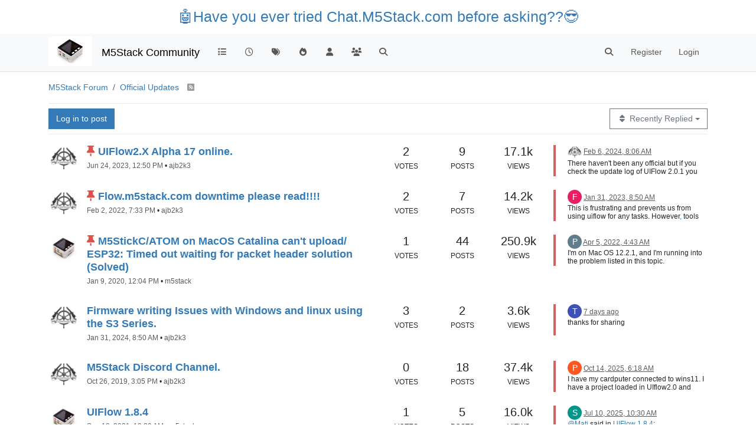

--- FILE ---
content_type: text/html; charset=utf-8
request_url: https://community.m5stack.com/category/34/official-updates
body_size: 30053
content:
<!DOCTYPE html>
<html lang="en-US" data-dir="ltr" style="direction: ltr;">
<head>
	<title>Official Updates | M5Stack Community</title>
	<meta name="viewport" content="width&#x3D;device-width, initial-scale&#x3D;1.0" />
	<meta name="content-type" content="text/html; charset=UTF-8" />
	<meta name="apple-mobile-web-app-capable" content="yes" />
	<meta name="mobile-web-app-capable" content="yes" />
	<meta property="og:site_name" content="M5Stack Community" />
	<meta name="msapplication-badge" content="frequency=30; polling-uri=https://community.m5stack.com/sitemap.xml" />
	<meta name="theme-color" content="#ffffff" />
	<meta name="msapplication-square150x150logo" content="/assets/uploads/system/site-logo.jpg" />
	<meta name="title" content="Official Updates" />
	<meta property="og:title" content="Official Updates" />
	<meta name="description" content="Firmware updates, Hardware Revisions, New Product info can be found here." />
	<meta property="og:type" content="website" />
	<meta property="og:image" content="https://community.m5stack.com/assets/uploads/system/site-logo.jpg" />
	<meta property="og:image:url" content="https://community.m5stack.com/assets/uploads/system/site-logo.jpg" />
	<meta property="og:image:width" content="undefined" />
	<meta property="og:image:height" content="undefined" />
	<meta property="og:url" content="https://community.m5stack.com/category/34/official-updates" />
	<meta property="og:description" content="M5Stack Community" />
	
	<link rel="stylesheet" type="text/css" href="/assets/client.css?v=rae4s5j9rp0" />
	<link rel="icon" type="image/x-icon" href="/assets/uploads/system/favicon.ico?v&#x3D;rae4s5j9rp0" />
	<link rel="manifest" href="/manifest.webmanifest" crossorigin="use-credentials" />
	<link rel="search" type="application/opensearchdescription+xml" title="M5Stack Community" href="/osd.xml" />
	<link rel="prefetch" href="/assets/src/modules/composer.js?v&#x3D;rae4s5j9rp0" />
	<link rel="prefetch" href="/assets/src/modules/composer/uploads.js?v&#x3D;rae4s5j9rp0" />
	<link rel="prefetch" href="/assets/src/modules/composer/drafts.js?v&#x3D;rae4s5j9rp0" />
	<link rel="prefetch" href="/assets/src/modules/composer/tags.js?v&#x3D;rae4s5j9rp0" />
	<link rel="prefetch" href="/assets/src/modules/composer/categoryList.js?v&#x3D;rae4s5j9rp0" />
	<link rel="prefetch" href="/assets/src/modules/composer/resize.js?v&#x3D;rae4s5j9rp0" />
	<link rel="prefetch" href="/assets/src/modules/composer/autocomplete.js?v&#x3D;rae4s5j9rp0" />
	<link rel="prefetch" href="/assets/templates/composer.tpl?v&#x3D;rae4s5j9rp0" />
	<link rel="prefetch" href="/assets/language/en-US/topic.json?v&#x3D;rae4s5j9rp0" />
	<link rel="prefetch" href="/assets/language/en-US/modules.json?v&#x3D;rae4s5j9rp0" />
	<link rel="prefetch" href="/assets/language/en-US/tags.json?v&#x3D;rae4s5j9rp0" />
	<link rel="prefetch stylesheet" href="/assets/plugins/nodebb-plugin-markdown/styles/default.css" />
	<link rel="prefetch" href="/assets/language/en-US/markdown.json?v&#x3D;rae4s5j9rp0" />
	<link rel="up" href="https://community.m5stack.com" />
	<link rel="canonical" href="https://community.m5stack.com/category/34/official-updates" />
	<link rel="alternate" type="application/rss+xml" href="https://community.m5stack.com/category/34.rss" />
	<link rel="next" href="https://community.m5stack.com/category/34/official-updates?page&#x3D;2" />
	

	<script>
		var config = JSON.parse('{"relative_path":"","upload_url":"/assets/uploads","asset_base_url":"/assets","assetBaseUrl":"/assets","siteTitle":"M5Stack Community","browserTitle":"M5Stack Community","titleLayout":"&#123;pageTitle&#125; | &#123;browserTitle&#125;","showSiteTitle":true,"maintenanceMode":false,"postQueue":1,"minimumTitleLength":3,"maximumTitleLength":255,"minimumPostLength":2,"maximumPostLength":32767,"minimumTagsPerTopic":0,"maximumTagsPerTopic":5,"minimumTagLength":3,"maximumTagLength":15,"undoTimeout":10000,"useOutgoingLinksPage":false,"allowGuestHandles":false,"allowTopicsThumbnail":false,"usePagination":false,"disableChat":false,"disableChatMessageEditing":false,"maximumChatMessageLength":1000,"socketioTransports":["polling","websocket"],"socketioOrigins":"*:*","websocketAddress":"","maxReconnectionAttempts":5,"reconnectionDelay":1500,"topicsPerPage":20,"postsPerPage":20,"maximumFileSize":2048,"theme:id":"nodebb-theme-persona","theme:src":"","defaultLang":"en-US","userLang":"en-US","loggedIn":false,"uid":-1,"cache-buster":"v=rae4s5j9rp0","topicPostSort":"oldest_to_newest","categoryTopicSort":"recently_replied","csrf_token":false,"searchEnabled":true,"searchDefaultInQuick":"titles","bootswatchSkin":"","composer:showHelpTab":true,"enablePostHistory":true,"timeagoCutoff":30,"timeagoCodes":["af","am","ar","az-short","az","be","bg","bs","ca","cs","cy","da","de-short","de","dv","el","en-short","en","es-short","es","et","eu","fa-short","fa","fi","fr-short","fr","gl","he","hr","hu","hy","id","is","it-short","it","ja","jv","ko","ky","lt","lv","mk","nl","no","pl","pt-br-short","pt-br","pt-short","pt","ro","rs","ru","rw","si","sk","sl","sq","sr","sv","th","tr-short","tr","uk","ur","uz","vi","zh-CN","zh-TW"],"cookies":{"enabled":false,"message":"[[global:cookies.message]]","dismiss":"[[global:cookies.accept]]","link":"[[global:cookies.learn-more]]","link_url":"https:&#x2F;&#x2F;www.cookiesandyou.com"},"thumbs":{"size":512},"iconBackgrounds":["#f44336","#e91e63","#9c27b0","#673ab7","#3f51b5","#2196f3","#009688","#1b5e20","#33691e","#827717","#e65100","#ff5722","#795548","#607d8b"],"emailPrompt":1,"useragent":{"isYaBrowser":false,"isAuthoritative":true,"isMobile":false,"isMobileNative":false,"isTablet":false,"isiPad":false,"isiPod":false,"isiPhone":false,"isiPhoneNative":false,"isAndroid":false,"isAndroidNative":false,"isBlackberry":false,"isOpera":false,"isIE":false,"isEdge":false,"isIECompatibilityMode":false,"isSafari":false,"isFirefox":false,"isWebkit":false,"isChrome":true,"isKonqueror":false,"isOmniWeb":false,"isSeaMonkey":false,"isFlock":false,"isAmaya":false,"isPhantomJS":false,"isEpiphany":false,"isDesktop":true,"isWindows":false,"isLinux":false,"isLinux64":false,"isMac":true,"isChromeOS":false,"isBada":false,"isSamsung":false,"isRaspberry":false,"isBot":false,"isCurl":false,"isAndroidTablet":false,"isWinJs":false,"isKindleFire":false,"isSilk":false,"isCaptive":false,"isSmartTV":false,"isUC":false,"isFacebook":false,"isAlamoFire":false,"isElectron":false,"silkAccelerated":false,"browser":"Chrome","version":"131.0.0.0","os":"OS X","platform":"Apple Mac","geoIp":{},"source":"Mozilla/5.0 (Macintosh; Intel Mac OS X 10_15_7) AppleWebKit/537.36 (KHTML, like Gecko) Chrome/131.0.0.0 Safari/537.36; ClaudeBot/1.0; +claudebot@anthropic.com)","isWechat":false},"fontawesome":{"pro":false,"styles":["solid","brands","regular"],"version":"6.5.2"},"acpLang":"undefined","topicSearchEnabled":false,"disableCustomUserSkins":false,"defaultBootswatchSkin":"","hideSubCategories":false,"hideCategoryLastPost":false,"enableQuickReply":false,"composer-default":{},"markdown":{"highlight":1,"hljsLanguages":["common"],"theme":"default.css","defaultHighlightLanguage":"","externalMark":false},"spam-be-gone":{}}');
		var app = {
			user: JSON.parse('{"uid":0,"username":"Guest","displayname":"Guest","userslug":"","fullname":"Guest","email":"","icon:text":"?","icon:bgColor":"#aaa","groupTitle":"","groupTitleArray":[],"status":"offline","reputation":0,"email:confirmed":false,"unreadData":{"":{},"new":{},"watched":{},"unreplied":{}},"isAdmin":false,"isGlobalMod":false,"isMod":false,"privileges":{"chat":false,"chat:privileged":false,"upload:post:image":false,"upload:post:file":false,"signature":false,"invite":false,"group:create":false,"search:content":false,"search:users":false,"search:tags":false,"view:users":true,"view:tags":true,"view:groups":true,"local:login":false,"ban":false,"mute":false,"view:users:info":false},"blocks":[],"timeagoCode":"en","offline":true,"lastRoomId":null,"isEmailConfirmSent":false}')
		};

		document.documentElement.style.setProperty('--panel-offset', `${localStorage.getItem('panelOffset') || 0}px`);
	</script>

	
	<head>
    <meta name="viewport" content="width=device-width, initial-scale=1.0">
    <style>
        .center {
            font-size: 25px;
            text-align: center;
            margin-top: 10px;
            margin-bottom: 10px;
        }
    </style>
</head>
<body>

<div class="center">
    <a href="https://chat.m5stack.com">🤖Have you ever tried Chat.M5Stack.com before asking??😎</a>
</div>

</body>

	
	
</head>

<body class="page-category page-category-34 page-category-official-updates template-category parent-category-34 page-status-200 theme-persona user-guest skin-noskin">
	<nav id="menu" class="slideout-menu hidden">
		<section class="menu-section" data-section="navigation">
	<ul class="menu-section-list text-bg-dark"></ul>
</section>


	</nav>
	<nav id="chats-menu" class="slideout-menu hidden">
		
	</nav>

	<main id="panel" class="slideout-panel">
		<nav class="navbar sticky-top navbar-expand-lg bg-light header border-bottom py-0" id="header-menu" component="navbar">
			<div class="container justify-content-start flex-nowrap">
							<div class="d-flex align-items-center me-auto" style="min-width: 0px;">
				<button type="button" class="navbar-toggler border-0" id="mobile-menu">
					<i class="fa fa-lg fa-fw fa-bars unread-count" ></i>
					<span component="unread/icon" class="notification-icon fa fa-fw fa-book unread-count" data-content="0" data-unread-url="/unread"></span>
				</button>
				<div class="d-inline-flex align-items-center" style="min-width: 0px;">
					
					<a class="navbar-brand" href="http://www.m5stack.com/">
						<img alt="" class=" forum-logo d-inline-block align-text-bottom" src="/assets/uploads/system/site-logo.jpg?v=rae4s5j9rp0" />
					</a>
					
					
					<a class="navbar-brand text-truncate" href="/">
						M5Stack Community
					</a>
					
				</div>
			</div>

			
			<div class="navbar-search visible-xs">
				<form action="/search" method="GET">
					<button type="button" class="btn btn-link"><i class="fa fa-lg fa-fw fa-search" title="Search"></i></button>
					<input autocomplete="off" type="text" class="form-control hidden" name="term" placeholder="Search"/>
					<button class="btn btn-primary hidden" type="submit"></button>
					<input type="text" class="hidden" name="in" value="titles" />
				</form>
				<div class="quick-search-container dropdown-menu d-block mt-2 hidden">
					<div class="quick-search-results-container"></div>
				</div>
			</div>
			

			

			<div component="navbar/title" class="visible-xs hidden">
				<span></span>
			</div>

			<div id="nav-dropdown" class="collapse navbar-collapse d-none d-lg-block">
				<ul id="main-nav" class="navbar-nav me-auto mb-2 mb-lg-0">
					
					
					<li class="nav-item " title="Categories">
						<a class="nav-link navigation-link "
						 href="&#x2F;categories" >
							
							<i class="fa fa-fw fa-list" data-content=""></i>
							
							
							<span class="visible-xs-inline">Categories</span>
							
							
						</a>
						
					</li>
					
					
					
					<li class="nav-item " title="Recent">
						<a class="nav-link navigation-link "
						 href="&#x2F;recent" >
							
							<i class="fa fa-fw fa-clock-o" data-content=""></i>
							
							
							<span class="visible-xs-inline">Recent</span>
							
							
						</a>
						
					</li>
					
					
					
					<li class="nav-item " title="Tags">
						<a class="nav-link navigation-link "
						 href="&#x2F;tags" >
							
							<i class="fa fa-fw fa-tags" data-content=""></i>
							
							
							<span class="visible-xs-inline">Tags</span>
							
							
						</a>
						
					</li>
					
					
					
					<li class="nav-item " title="Popular">
						<a class="nav-link navigation-link "
						 href="&#x2F;popular" >
							
							<i class="fa fa-fw fa-fire" data-content=""></i>
							
							
							<span class="visible-xs-inline">Popular</span>
							
							
						</a>
						
					</li>
					
					
					
					<li class="nav-item " title="Users">
						<a class="nav-link navigation-link "
						 href="&#x2F;users" >
							
							<i class="fa fa-fw fa-user" data-content=""></i>
							
							
							<span class="visible-xs-inline">Users</span>
							
							
						</a>
						
					</li>
					
					
					
					<li class="nav-item " title="Groups">
						<a class="nav-link navigation-link "
						 href="&#x2F;groups" >
							
							<i class="fa fa-fw fa-group" data-content=""></i>
							
							
							<span class="visible-xs-inline">Groups</span>
							
							
						</a>
						
					</li>
					
					
					
					<li class="nav-item " title="Search">
						<a class="nav-link navigation-link "
						 href="&#x2F;search" >
							
							<i class="fa fa-fw fa-search" data-content=""></i>
							
							
							<span class="visible-xs-inline">Search</span>
							
							
						</a>
						
					</li>
					
					
				</ul>
				<ul class="navbar-nav mb-2 mb-lg-0 hidden-xs">
					<li class="nav-item">
						<a href="#" id="reconnect" class="nav-link hide" title="Looks like your connection to M5Stack Community was lost, please wait while we try to reconnect.">
							<i class="fa fa-check"></i>
						</a>
					</li>
				</ul>
				
				<div class="navbar-nav mb-2 mb-lg-0 position-relative">
					<form component="search/form" id="search-form" class="d-flex justify-content-end align-items-center" role="search" method="GET">
	<div component="search/fields" class="hidden" id="search-fields">
		<div class="input-group flex-nowrap">
			<input autocomplete="off" type="text" class="form-control" placeholder="Search" name="query" value="">

			<a href="/search" class="btn btn-outline-secondary" aria-label="Type to search">
				<i class="fa fa-gears fa-fw"></i>
			</a>
		</div>

		<div id="quick-search-container" class="quick-search-container dropdown-menu d-block mt-2 hidden">
			<div class="form-check filter-category mb-2 ms-4">
				<input class="form-check-input" type="checkbox" checked>
				<label class="form-check-label name"></label>
			</div>

			<div class="text-center loading-indicator"><i class="fa fa-spinner fa-spin"></i></div>
			<div class="quick-search-results-container"></div>
		</div>
		<button type="submit" class="btn btn-outline-secondary hide">Search</button>
	</div>

	<div id="" class="nav-item"><a component="search/button" id="search-button" href="#" class="nav-link"><i class="fa fa-search fa-fw" title="Search"></i></a></div>
</form>

				</div>
				

				
				
				<ul id="logged-out-menu" class="navbar-nav me-0 mb-2 mb-lg-0 align-items-center">
					
					<li class="nav-item">
						<a class="nav-link" href="/register">
							<i class="fa fa-pencil fa-fw d-inline-block d-sm-none"></i>
							<span>Register</span>
						</a>
					</li>
					
					<li class="nav-item">
						<a class="nav-link" href="/login">
							<i class="fa fa-sign-in fa-fw d-inline-block d-sm-none"></i>
							<span>Login</span>
						</a>
					</li>
				</ul>
				
				
			</div>

			</div>
		</nav>
		<script>
			const rect = document.getElementById('header-menu').getBoundingClientRect();
			const offset = Math.max(0, rect.bottom);
			document.documentElement.style.setProperty('--panel-offset', offset + `px`);
		</script>
		<div class="container pt-3" id="content">
		<noscript>
    <div class="alert alert-danger">
        <p>
            Your browser does not seem to support JavaScript. As a result, your viewing experience will be diminished, and you have been placed in <strong>read-only mode</strong>.
        </p>
        <p>
            Please download a browser that supports JavaScript, or enable it if it's disabled (i.e. NoScript).
        </p>
    </div>
</noscript>
		

<ol class="breadcrumb" itemscope="itemscope" itemprop="breadcrumb" itemtype="http://schema.org/BreadcrumbList">
	
	<li itemscope="itemscope" itemprop="itemListElement" itemtype="http://schema.org/ListItem" class="breadcrumb-item ">
		<meta itemprop="position" content="0" />
		<a href="https://community.m5stack.com" itemprop="item">
			<span itemprop="name">
				M5Stack Forum
				
			</span>
		</a>
	</li>
	
	<li component="breadcrumb/current" itemscope="itemscope" itemprop="itemListElement" itemtype="http://schema.org/ListItem" class="breadcrumb-item active">
		<meta itemprop="position" content="1" />
		<a href="https://community.m5stack.com/category/34/official-updates" itemprop="item">
			<span itemprop="name">
				Official Updates
				
				
				<a target="_blank" href="https://community.m5stack.com/category/34.rss" itemprop="item"><i class="fa fa-rss-square"></i></a>
				
			</span>
		</a>
	</li>
	
</ol>


<div data-widget-area="header">
	
</div>
<div class="row">
	<div class="category col-lg-12">
		

		
		<div class="topic-list-header sticky-top btn-toolbar justify-content-between py-2 mb-2 flex-nowrap">
			<div class="d-flex gap-1 align-items-stretch">
				
					
					<a component="category/post/guest" href="/login" class="btn btn-primary">Log in to post</a>
					
				

				<a href="/category/34/official-updates" class="d-inline-block">
					<div class="alert alert-warning h-100 m-0 px-2 py-1 d-flex gap-1 align-items-center hide" id="new-topics-alert"><i class="fa fa-fw fa-rotate-right"></i>Load new posts</div>
				</a>
			</div>
			<div component="category/controls" class="d-flex gap-1 align-items-stretch">
				
				<div class="btn-group bottom-sheet" component="thread/sort">
	<button class="btn btn-outline-secondary dropdown-toggle" data-bs-toggle="dropdown" aria-haspopup="true" aria-expanded="false" aria-label="Topic sort option, Recently Replied">
		<i class="fa fa-fw fa-sort"></i>
		<span class="visible-sm-inline visible-md-inline visible-lg-inline">Recently Replied</span>
		<span class="caret"></span>
	</button>

	<ul class="dropdown-menu dropdown-menu-end" role="menu">
		<li><a class="dropdown-item" href="#" class="recently_replied" data-sort="recently_replied" role="menuitem"><i class="fa fa-fw"></i> Recently Replied</a></li>
		<li><a class="dropdown-item" href="#" class="recently_created" data-sort="recently_created" role="menuitem"><i class="fa fa-fw"></i> Recently Created</a></li>
		<li><a class="dropdown-item" href="#" class="most_posts" data-sort="most_posts" role="menuitem"><i class="fa fa-fw"></i> Most Posts</a></li>
		<li><a class="dropdown-item" href="#" class="most_votes" data-sort="most_votes" role="menuitem"><i class="fa fa-fw"></i> Most Votes</a></li>
		<li><a class="dropdown-item" href="#" class="most_views" data-sort="most_views" role="menuitem"><i class="fa fa-fw"></i> Most Views</a></li>
	</ul>
</div>
				
			</div>
		</div>
		

		

		<ul component="category" class="topic-list" itemscope itemtype="http://www.schema.org/ItemList" data-nextstart="20" data-set="">
	
	<li component="category/topic" class="row clearfix category-item pinned unread" data-tid="5414" data-index="0" data-cid="34" itemprop="itemListElement" itemscope itemtype="https://schema.org/ListItem">
		<link itemprop="url" content="/topic/5414/uiflow2-x-alpha-17-online" />
		<meta itemprop="name" content="UIFlow2.X Alpha 17 online." />
		<meta itemprop="itemListOrder" content="descending" />
		<meta itemprop="position" content="1" />
		<a id="0" data-index="0" component="topic/anchor"></a>

		<div class="col-md-6 col-sm-9 col-10 content">
			<div class="avatar float-start me-2">
				

				
				<a href="/user/ajb2k3" class="float-start">
					
					<img  alt="ajb2k3" title="ajb2k3" data-uid="443" loading="lazy" aria-label="User avatar for ajb2k3" class="avatar not-responsive avatar-rounded" component="avatar/picture" src="/assets/uploads/profile/uid-443/443-profileavatar.png" style="--avatar-size: 48px;" onError="this.remove();" itemprop="image" /><span  alt="ajb2k3" title="ajb2k3" data-uid="443" loading="lazy" aria-label="User avatar for ajb2k3" class="avatar not-responsive avatar-rounded" component="avatar/icon" style="--avatar-size: 48px; background-color: #2196f3;">A</span>
					
				</a>
				
			</div>

			<h2 component="topic/header" class="title mb-1">
				<i component="topic/scheduled" class="fa fa-clock-o hidden" title="Scheduled"></i>
				<i component="topic/pinned" class="fa fa-thumb-tack " title="Pinned"></i>
				<i component="topic/locked" class="fa fa-lock hidden" title="Locked"></i>
				<i component="topic/moved" class="fa fa-arrow-circle-right hidden" title="Moved"></i>
				

				
				<a href="/topic/5414/uiflow2-x-alpha-17-online">UIFlow2.X Alpha 17 online.</a>
				
			</h2>
			<div class="info">
				


				<span data-tid="5414" component="topic/tags" class="tag-list hidden-xs hidden">
					
					&bull;
				</span>

				<span class="hidden-xs"><span class="timeago text-muted" title="2023-06-24T12:50:40.118Z"></span> &bull; <a class="text-muted" href="/user/ajb2k3">ajb2k3</a></span>

				<span class="visible-xs-inline timeago text-muted" title="2024-02-06T08:06:27.846Z"></span>
			</div>
		</div>

		<div class="mobile-stat col-2 visible-xs text-end">
			<span>9</span> <a href="/topic/5414/uiflow2-x-alpha-17-online/9"><i class="fa fa-arrow-circle-right"></i></a>
		</div>

		<div class="col-md-1 hidden-sm hidden-xs stats stats-votes">
			
			<span title="2">2</span><br />
			<small>Votes</small>
			
		</div>

		<div class="col-md-1 hidden-sm hidden-xs stats stats-postcount">
			<span title="9">9</span><br />
			<small>Posts</small>
		</div>

		<div class="col-md-1 hidden-sm hidden-xs stats stats-viewcount">
			<span title="17079">17.1k</span><br />
			<small>Views</small>
		</div>

		<div class="col-md-3 col-sm-3 teaser hidden-xs" component="topic/teaser">
			<div class="lastpost background-link-container" style="border-color: #D66161">
				<a class="background-link" href="/topic/5414/uiflow2-x-alpha-17-online/9"></a>
				
				
				<p>
					<a href="/user/ajb2k3"><img  alt="ajb2k3" title="ajb2k3" data-uid="443" loading="lazy" aria-label="User avatar for ajb2k3" class="avatar not-responsive avatar-rounded" component="avatar/picture" src="/assets/uploads/profile/uid-443/443-profileavatar.png" style="--avatar-size: 24px;" onError="this.remove();" itemprop="image" /><span  alt="ajb2k3" title="ajb2k3" data-uid="443" loading="lazy" aria-label="User avatar for ajb2k3" class="avatar not-responsive avatar-rounded" component="avatar/icon" style="--avatar-size: 24px; background-color: #2196f3;">A</span></a>
					<a class="permalink text-muted" href="/topic/5414/uiflow2-x-alpha-17-online/9">
						<span class="timeago" title="2024-02-06T08:06:27.846Z"></span>
					</a>
				</p>
				<div class="post-content">
					<p dir="auto">There haven't been any official but if you check the update log of UIFlow 2.0.1 you can find the changes.</p>

				</div>
				
				
			</div>
		</div>
	</li>
	
	<li component="category/topic" class="row clearfix category-item pinned unread" data-tid="3993" data-index="1" data-cid="34" itemprop="itemListElement" itemscope itemtype="https://schema.org/ListItem">
		<link itemprop="url" content="/topic/3993/flow-m5stack-com-downtime-please-read" />
		<meta itemprop="name" content="Flow.m5stack.com downtime please read!!!!" />
		<meta itemprop="itemListOrder" content="descending" />
		<meta itemprop="position" content="2" />
		<a id="1" data-index="1" component="topic/anchor"></a>

		<div class="col-md-6 col-sm-9 col-10 content">
			<div class="avatar float-start me-2">
				

				
				<a href="/user/ajb2k3" class="float-start">
					
					<img  alt="ajb2k3" title="ajb2k3" data-uid="443" loading="lazy" aria-label="User avatar for ajb2k3" class="avatar not-responsive avatar-rounded" component="avatar/picture" src="/assets/uploads/profile/uid-443/443-profileavatar.png" style="--avatar-size: 48px;" onError="this.remove();" itemprop="image" /><span  alt="ajb2k3" title="ajb2k3" data-uid="443" loading="lazy" aria-label="User avatar for ajb2k3" class="avatar not-responsive avatar-rounded" component="avatar/icon" style="--avatar-size: 48px; background-color: #2196f3;">A</span>
					
				</a>
				
			</div>

			<h2 component="topic/header" class="title mb-1">
				<i component="topic/scheduled" class="fa fa-clock-o hidden" title="Scheduled"></i>
				<i component="topic/pinned" class="fa fa-thumb-tack " title="Pinned"></i>
				<i component="topic/locked" class="fa fa-lock hidden" title="Locked"></i>
				<i component="topic/moved" class="fa fa-arrow-circle-right hidden" title="Moved"></i>
				

				
				<a href="/topic/3993/flow-m5stack-com-downtime-please-read">Flow.m5stack.com downtime please read!!!!</a>
				
			</h2>
			<div class="info">
				


				<span data-tid="3993" component="topic/tags" class="tag-list hidden-xs hidden">
					
					&bull;
				</span>

				<span class="hidden-xs"><span class="timeago text-muted" title="2022-02-02T19:33:46.481Z"></span> &bull; <a class="text-muted" href="/user/ajb2k3">ajb2k3</a></span>

				<span class="visible-xs-inline timeago text-muted" title="2023-01-31T08:50:59.322Z"></span>
			</div>
		</div>

		<div class="mobile-stat col-2 visible-xs text-end">
			<span>7</span> <a href="/topic/3993/flow-m5stack-com-downtime-please-read/7"><i class="fa fa-arrow-circle-right"></i></a>
		</div>

		<div class="col-md-1 hidden-sm hidden-xs stats stats-votes">
			
			<span title="2">2</span><br />
			<small>Votes</small>
			
		</div>

		<div class="col-md-1 hidden-sm hidden-xs stats stats-postcount">
			<span title="7">7</span><br />
			<small>Posts</small>
		</div>

		<div class="col-md-1 hidden-sm hidden-xs stats stats-viewcount">
			<span title="14208">14.2k</span><br />
			<small>Views</small>
		</div>

		<div class="col-md-3 col-sm-3 teaser hidden-xs" component="topic/teaser">
			<div class="lastpost background-link-container" style="border-color: #D66161">
				<a class="background-link" href="/topic/3993/flow-m5stack-com-downtime-please-read/7"></a>
				
				
				<p>
					<a href="/user/fozi3"><span  alt="fozi3" title="fozi3" data-uid="33736" loading="lazy" aria-label="User avatar for fozi3" class="avatar not-responsive avatar-rounded" component="avatar/icon" style="--avatar-size: 24px; background-color: #e91e63;">F</span></a>
					<a class="permalink text-muted" href="/topic/3993/flow-m5stack-com-downtime-please-read/7">
						<span class="timeago" title="2023-01-31T08:50:59.322Z"></span>
					</a>
				</p>
				<div class="post-content">
					<p dir="auto">This is frustrating and prevents us from using uiflow for any tasks. However<a href="https://essentialsclothing.co/" target="_blank" rel="noopener noreferrer nofollow ugc">,</a> tools like thonny and visual studio can still be used to program the M5Stack devices.</p>

				</div>
				
				
			</div>
		</div>
	</li>
	
	<li component="category/topic" class="row clearfix category-item pinned unread" data-tid="1591" data-index="2" data-cid="34" itemprop="itemListElement" itemscope itemtype="https://schema.org/ListItem">
		<link itemprop="url" content="/topic/1591/m5stickc-atom-on-macos-catalina-can-t-upload-esp32-timed-out-waiting-for-packet-header-solution-solved" />
		<meta itemprop="name" content="M5StickC&#x2F;ATOM on MacOS Catalina can&#x27;t upload&#x2F; ESP32: Timed out waiting for packet header solution (Solved)" />
		<meta itemprop="itemListOrder" content="descending" />
		<meta itemprop="position" content="3" />
		<a id="2" data-index="2" component="topic/anchor"></a>

		<div class="col-md-6 col-sm-9 col-10 content">
			<div class="avatar float-start me-2">
				

				
				<a href="/user/m5stack" class="float-start">
					
					<img  alt="m5stack" title="m5stack" data-uid="1" loading="lazy" aria-label="User avatar for m5stack" class="avatar not-responsive avatar-rounded" component="avatar/picture" src="/assets/uploads/profile/uid-1/1-profileavatar.jpeg" style="--avatar-size: 48px;" onError="this.remove();" itemprop="image" /><span  alt="m5stack" title="m5stack" data-uid="1" loading="lazy" aria-label="User avatar for m5stack" class="avatar not-responsive avatar-rounded" component="avatar/icon" style="--avatar-size: 48px; background-color: #e65100;">M</span>
					
				</a>
				
			</div>

			<h2 component="topic/header" class="title mb-1">
				<i component="topic/scheduled" class="fa fa-clock-o hidden" title="Scheduled"></i>
				<i component="topic/pinned" class="fa fa-thumb-tack " title="Pinned"></i>
				<i component="topic/locked" class="fa fa-lock hidden" title="Locked"></i>
				<i component="topic/moved" class="fa fa-arrow-circle-right hidden" title="Moved"></i>
				

				
				<a href="/topic/1591/m5stickc-atom-on-macos-catalina-can-t-upload-esp32-timed-out-waiting-for-packet-header-solution-solved">M5StickC&#x2F;ATOM on MacOS Catalina can&#x27;t upload&#x2F; ESP32: Timed out waiting for packet header solution (Solved)</a>
				
			</h2>
			<div class="info">
				


				<span data-tid="1591" component="topic/tags" class="tag-list hidden-xs hidden">
					
					&bull;
				</span>

				<span class="hidden-xs"><span class="timeago text-muted" title="2020-01-09T12:04:39.422Z"></span> &bull; <a class="text-muted" href="/user/m5stack">m5stack</a></span>

				<span class="visible-xs-inline timeago text-muted" title="2022-04-05T04:43:01.751Z"></span>
			</div>
		</div>

		<div class="mobile-stat col-2 visible-xs text-end">
			<span>44</span> <a href="/topic/1591/m5stickc-atom-on-macos-catalina-can-t-upload-esp32-timed-out-waiting-for-packet-header-solution-solved/44"><i class="fa fa-arrow-circle-right"></i></a>
		</div>

		<div class="col-md-1 hidden-sm hidden-xs stats stats-votes">
			
			<span title="1">1</span><br />
			<small>Votes</small>
			
		</div>

		<div class="col-md-1 hidden-sm hidden-xs stats stats-postcount">
			<span title="44">44</span><br />
			<small>Posts</small>
		</div>

		<div class="col-md-1 hidden-sm hidden-xs stats stats-viewcount">
			<span title="250884">250.9k</span><br />
			<small>Views</small>
		</div>

		<div class="col-md-3 col-sm-3 teaser hidden-xs" component="topic/teaser">
			<div class="lastpost background-link-container" style="border-color: #D66161">
				<a class="background-link" href="/topic/1591/m5stickc-atom-on-macos-catalina-can-t-upload-esp32-timed-out-waiting-for-packet-header-solution-solved/44"></a>
				
				
				<p>
					<a href="/user/peasus"><span  alt="peasus" title="peasus" data-uid="18865" loading="lazy" aria-label="User avatar for peasus" class="avatar not-responsive avatar-rounded" component="avatar/icon" style="--avatar-size: 24px; background-color: #607d8b;">P</span></a>
					<a class="permalink text-muted" href="/topic/1591/m5stickc-atom-on-macos-catalina-can-t-upload-esp32-timed-out-waiting-for-packet-header-solution-solved/44">
						<span class="timeago" title="2022-04-05T04:43:01.751Z"></span>
					</a>
				</p>
				<div class="post-content">
					<p dir="auto">I'm on Mac OS 12.2.1, and I'm running into the problem listed in this topic.</p>
<p dir="auto">Changing baud rate to 460800<br />
Changed.<br />
Configuring flash size...</p>
<p dir="auto">A fatal error occurred: Timed out waiting for packet header<br />
*** [upload] Error 2<br />
============================================= [FAILED] Took 4.46 seconds =============================================<br />
The terminal process "platformio 'run', '--target', 'upload'" terminated with exit code: 1.</p>
<p dir="auto">When using the supplied firmware update tool, I'm getting following error:</p>
<p dir="auto">Detecting M5Stack products.<br />
Find M5Stack products.<br />
Kernel driver deteched.<br />
Apply magic success.</p>
<p dir="auto">Fail to cast magic stage 2, please contact vendor.<br />
Waiting for device in DFU mode.....................<br />
Saving session...<br />
...copying shared history...<br />
...saving history...truncating history files...<br />
...completed.</p>
<p dir="auto">[Process completed]</p>
<p dir="auto">Any suggestions would be appreciated.  Thank you!</p>

				</div>
				
				
			</div>
		</div>
	</li>
	
	<li component="category/topic" class="row clearfix category-item unread" data-tid="6038" data-index="3" data-cid="34" itemprop="itemListElement" itemscope itemtype="https://schema.org/ListItem">
		<link itemprop="url" content="/topic/6038/firmware-writing-issues-with-windows-and-linux-using-the-s3-series" />
		<meta itemprop="name" content="Firmware writing Issues with Windows and linux using the S3 Series." />
		<meta itemprop="itemListOrder" content="descending" />
		<meta itemprop="position" content="4" />
		<a id="3" data-index="3" component="topic/anchor"></a>

		<div class="col-md-6 col-sm-9 col-10 content">
			<div class="avatar float-start me-2">
				

				
				<a href="/user/ajb2k3" class="float-start">
					
					<img  alt="ajb2k3" title="ajb2k3" data-uid="443" loading="lazy" aria-label="User avatar for ajb2k3" class="avatar not-responsive avatar-rounded" component="avatar/picture" src="/assets/uploads/profile/uid-443/443-profileavatar.png" style="--avatar-size: 48px;" onError="this.remove();" itemprop="image" /><span  alt="ajb2k3" title="ajb2k3" data-uid="443" loading="lazy" aria-label="User avatar for ajb2k3" class="avatar not-responsive avatar-rounded" component="avatar/icon" style="--avatar-size: 48px; background-color: #2196f3;">A</span>
					
				</a>
				
			</div>

			<h2 component="topic/header" class="title mb-1">
				<i component="topic/scheduled" class="fa fa-clock-o hidden" title="Scheduled"></i>
				<i component="topic/pinned" class="fa fa-thumb-tack hidden" title="Pinned"></i>
				<i component="topic/locked" class="fa fa-lock hidden" title="Locked"></i>
				<i component="topic/moved" class="fa fa-arrow-circle-right hidden" title="Moved"></i>
				

				
				<a href="/topic/6038/firmware-writing-issues-with-windows-and-linux-using-the-s3-series">Firmware writing Issues with Windows and linux using the S3 Series.</a>
				
			</h2>
			<div class="info">
				


				<span data-tid="6038" component="topic/tags" class="tag-list hidden-xs hidden">
					
					&bull;
				</span>

				<span class="hidden-xs"><span class="timeago text-muted" title="2024-01-31T08:50:07.870Z"></span> &bull; <a class="text-muted" href="/user/ajb2k3">ajb2k3</a></span>

				<span class="visible-xs-inline timeago text-muted" title="2025-12-22T06:31:56.163Z"></span>
			</div>
		</div>

		<div class="mobile-stat col-2 visible-xs text-end">
			<span>2</span> <a href="/topic/6038/firmware-writing-issues-with-windows-and-linux-using-the-s3-series/2"><i class="fa fa-arrow-circle-right"></i></a>
		</div>

		<div class="col-md-1 hidden-sm hidden-xs stats stats-votes">
			
			<span title="3">3</span><br />
			<small>Votes</small>
			
		</div>

		<div class="col-md-1 hidden-sm hidden-xs stats stats-postcount">
			<span title="2">2</span><br />
			<small>Posts</small>
		</div>

		<div class="col-md-1 hidden-sm hidden-xs stats stats-viewcount">
			<span title="3608">3.6k</span><br />
			<small>Views</small>
		</div>

		<div class="col-md-3 col-sm-3 teaser hidden-xs" component="topic/teaser">
			<div class="lastpost background-link-container" style="border-color: #D66161">
				<a class="background-link" href="/topic/6038/firmware-writing-issues-with-windows-and-linux-using-the-s3-series/2"></a>
				
				
				<p>
					<a href="/user/trentoncollier"><span  alt="TrentonCollier" title="TrentonCollier" data-uid="411094" loading="lazy" aria-label="User avatar for TrentonCollier" class="avatar not-responsive avatar-rounded" component="avatar/icon" style="--avatar-size: 24px; background-color: #3f51b5;">T</span></a>
					<a class="permalink text-muted" href="/topic/6038/firmware-writing-issues-with-windows-and-linux-using-the-s3-series/2">
						<span class="timeago" title="2025-12-22T06:31:56.163Z"></span>
					</a>
				</p>
				<div class="post-content">
					<p dir="auto">thanks for sharing</p>

				</div>
				
				
			</div>
		</div>
	</li>
	
	<li component="category/topic" class="row clearfix category-item unread" data-tid="1421" data-index="4" data-cid="34" itemprop="itemListElement" itemscope itemtype="https://schema.org/ListItem">
		<link itemprop="url" content="/topic/1421/m5stack-discord-channel" />
		<meta itemprop="name" content="M5Stack Discord Channel." />
		<meta itemprop="itemListOrder" content="descending" />
		<meta itemprop="position" content="5" />
		<a id="4" data-index="4" component="topic/anchor"></a>

		<div class="col-md-6 col-sm-9 col-10 content">
			<div class="avatar float-start me-2">
				

				
				<a href="/user/ajb2k3" class="float-start">
					
					<img  alt="ajb2k3" title="ajb2k3" data-uid="443" loading="lazy" aria-label="User avatar for ajb2k3" class="avatar not-responsive avatar-rounded" component="avatar/picture" src="/assets/uploads/profile/uid-443/443-profileavatar.png" style="--avatar-size: 48px;" onError="this.remove();" itemprop="image" /><span  alt="ajb2k3" title="ajb2k3" data-uid="443" loading="lazy" aria-label="User avatar for ajb2k3" class="avatar not-responsive avatar-rounded" component="avatar/icon" style="--avatar-size: 48px; background-color: #2196f3;">A</span>
					
				</a>
				
			</div>

			<h2 component="topic/header" class="title mb-1">
				<i component="topic/scheduled" class="fa fa-clock-o hidden" title="Scheduled"></i>
				<i component="topic/pinned" class="fa fa-thumb-tack hidden" title="Pinned"></i>
				<i component="topic/locked" class="fa fa-lock hidden" title="Locked"></i>
				<i component="topic/moved" class="fa fa-arrow-circle-right hidden" title="Moved"></i>
				

				
				<a href="/topic/1421/m5stack-discord-channel">M5Stack Discord Channel.</a>
				
			</h2>
			<div class="info">
				


				<span data-tid="1421" component="topic/tags" class="tag-list hidden-xs hidden">
					
					&bull;
				</span>

				<span class="hidden-xs"><span class="timeago text-muted" title="2019-10-26T15:05:37.645Z"></span> &bull; <a class="text-muted" href="/user/ajb2k3">ajb2k3</a></span>

				<span class="visible-xs-inline timeago text-muted" title="2025-10-14T06:18:52.173Z"></span>
			</div>
		</div>

		<div class="mobile-stat col-2 visible-xs text-end">
			<span>18</span> <a href="/topic/1421/m5stack-discord-channel/18"><i class="fa fa-arrow-circle-right"></i></a>
		</div>

		<div class="col-md-1 hidden-sm hidden-xs stats stats-votes">
			
			<span title="0">0</span><br />
			<small>Votes</small>
			
		</div>

		<div class="col-md-1 hidden-sm hidden-xs stats stats-postcount">
			<span title="18">18</span><br />
			<small>Posts</small>
		</div>

		<div class="col-md-1 hidden-sm hidden-xs stats stats-viewcount">
			<span title="37421">37.4k</span><br />
			<small>Views</small>
		</div>

		<div class="col-md-3 col-sm-3 teaser hidden-xs" component="topic/teaser">
			<div class="lastpost background-link-container" style="border-color: #D66161">
				<a class="background-link" href="/topic/1421/m5stack-discord-channel/18"></a>
				
				
				<p>
					<a href="/user/phyzxz"><span  alt="Phyzxz" title="Phyzxz" data-uid="365569" loading="lazy" aria-label="User avatar for Phyzxz" class="avatar not-responsive avatar-rounded" component="avatar/icon" style="--avatar-size: 24px; background-color: #ff5722;">P</span></a>
					<a class="permalink text-muted" href="/topic/1421/m5stack-discord-channel/18">
						<span class="timeago" title="2025-10-14T06:18:52.173Z"></span>
					</a>
				</p>
				<div class="post-content">
					<p dir="auto">I have my cardputer connected to wins11. I have a project loaded in UIflow2.0 and when I press upload to device I get a Log in screen. In m5burner view in Opera browser I get a terminal window and eventually there are messages. I am trying the RTC clock.</p>

				</div>
				
				
			</div>
		</div>
	</li>
	
	<li component="category/topic" class="row clearfix category-item unread" data-tid="3574" data-index="5" data-cid="34" itemprop="itemListElement" itemscope itemtype="https://schema.org/ListItem">
		<link itemprop="url" content="/topic/3574/uiflow-1-8-4" />
		<meta itemprop="name" content="UIFlow 1.8.4" />
		<meta itemprop="itemListOrder" content="descending" />
		<meta itemprop="position" content="6" />
		<a id="5" data-index="5" component="topic/anchor"></a>

		<div class="col-md-6 col-sm-9 col-10 content">
			<div class="avatar float-start me-2">
				

				
				<a href="/user/m5stack" class="float-start">
					
					<img  alt="m5stack" title="m5stack" data-uid="1" loading="lazy" aria-label="User avatar for m5stack" class="avatar not-responsive avatar-rounded" component="avatar/picture" src="/assets/uploads/profile/uid-1/1-profileavatar.jpeg" style="--avatar-size: 48px;" onError="this.remove();" itemprop="image" /><span  alt="m5stack" title="m5stack" data-uid="1" loading="lazy" aria-label="User avatar for m5stack" class="avatar not-responsive avatar-rounded" component="avatar/icon" style="--avatar-size: 48px; background-color: #e65100;">M</span>
					
				</a>
				
			</div>

			<h2 component="topic/header" class="title mb-1">
				<i component="topic/scheduled" class="fa fa-clock-o hidden" title="Scheduled"></i>
				<i component="topic/pinned" class="fa fa-thumb-tack hidden" title="Pinned"></i>
				<i component="topic/locked" class="fa fa-lock hidden" title="Locked"></i>
				<i component="topic/moved" class="fa fa-arrow-circle-right hidden" title="Moved"></i>
				

				
				<a href="/topic/3574/uiflow-1-8-4">UIFlow 1.8.4</a>
				
			</h2>
			<div class="info">
				


				<span data-tid="3574" component="topic/tags" class="tag-list hidden-xs hidden">
					
					&bull;
				</span>

				<span class="hidden-xs"><span class="timeago text-muted" title="2021-09-10T10:29:23.184Z"></span> &bull; <a class="text-muted" href="/user/m5stack">m5stack</a></span>

				<span class="visible-xs-inline timeago text-muted" title="2025-07-10T10:30:26.224Z"></span>
			</div>
		</div>

		<div class="mobile-stat col-2 visible-xs text-end">
			<span>5</span> <a href="/topic/3574/uiflow-1-8-4/5"><i class="fa fa-arrow-circle-right"></i></a>
		</div>

		<div class="col-md-1 hidden-sm hidden-xs stats stats-votes">
			
			<span title="1">1</span><br />
			<small>Votes</small>
			
		</div>

		<div class="col-md-1 hidden-sm hidden-xs stats stats-postcount">
			<span title="5">5</span><br />
			<small>Posts</small>
		</div>

		<div class="col-md-1 hidden-sm hidden-xs stats stats-viewcount">
			<span title="15996">16.0k</span><br />
			<small>Views</small>
		</div>

		<div class="col-md-3 col-sm-3 teaser hidden-xs" component="topic/teaser">
			<div class="lastpost background-link-container" style="border-color: #D66161">
				<a class="background-link" href="/topic/3574/uiflow-1-8-4/5"></a>
				
				
				<p>
					<a href="/user/slarck"><span  alt="Slarck" title="Slarck" data-uid="232827" loading="lazy" aria-label="User avatar for Slarck" class="avatar not-responsive avatar-rounded" component="avatar/icon" style="--avatar-size: 24px; background-color: #009688;">S</span></a>
					<a class="permalink text-muted" href="/topic/3574/uiflow-1-8-4/5">
						<span class="timeago" title="2025-07-10T10:30:26.224Z"></span>
					</a>
				</p>
				<div class="post-content">
					<p dir="auto"><a class="mention plugin-mentions-user plugin-mentions-a" href="https://community.m5stack.com/uid/1367">@Mati</a> said in <a href="/post/14879">UIFlow 1.8.4</a>:</p>
<blockquote>
<p dir="auto"><a class="mention plugin-mentions-user plugin-mentions-a" href="https://community.m5stack.com/uid/1">@m5stack</a> said in UIFlow 1.8.4:</p>
<p dir="auto">We are very sorry, we are working hard to supplement the support of related modules</p>
<p dir="auto">thx for reply, maybe all will be happy if we can see some roadmap with HW implementation.</p>
</blockquote>
<p dir="auto">“Good point, Mati. A roadmap would definitely help everyone plan projects better. I’m also waiting on Zigbee support!”</p>

				</div>
				
				
			</div>
		</div>
	</li>
	
	<li component="category/topic" class="row clearfix category-item unread" data-tid="5299" data-index="6" data-cid="34" itemprop="itemListElement" itemscope itemtype="https://schema.org/ListItem">
		<link itemprop="url" content="/topic/5299/psa-core-2-not-powering-off" />
		<meta itemprop="name" content="PSA: Core 2 not powering off." />
		<meta itemprop="itemListOrder" content="descending" />
		<meta itemprop="position" content="7" />
		<a id="6" data-index="6" component="topic/anchor"></a>

		<div class="col-md-6 col-sm-9 col-10 content">
			<div class="avatar float-start me-2">
				

				
				<a href="/user/ajb2k3" class="float-start">
					
					<img  alt="ajb2k3" title="ajb2k3" data-uid="443" loading="lazy" aria-label="User avatar for ajb2k3" class="avatar not-responsive avatar-rounded" component="avatar/picture" src="/assets/uploads/profile/uid-443/443-profileavatar.png" style="--avatar-size: 48px;" onError="this.remove();" itemprop="image" /><span  alt="ajb2k3" title="ajb2k3" data-uid="443" loading="lazy" aria-label="User avatar for ajb2k3" class="avatar not-responsive avatar-rounded" component="avatar/icon" style="--avatar-size: 48px; background-color: #2196f3;">A</span>
					
				</a>
				
			</div>

			<h2 component="topic/header" class="title mb-1">
				<i component="topic/scheduled" class="fa fa-clock-o hidden" title="Scheduled"></i>
				<i component="topic/pinned" class="fa fa-thumb-tack hidden" title="Pinned"></i>
				<i component="topic/locked" class="fa fa-lock hidden" title="Locked"></i>
				<i component="topic/moved" class="fa fa-arrow-circle-right hidden" title="Moved"></i>
				

				
				<a href="/topic/5299/psa-core-2-not-powering-off">PSA: Core 2 not powering off.</a>
				
			</h2>
			<div class="info">
				


				<span data-tid="5299" component="topic/tags" class="tag-list hidden-xs hidden">
					
					&bull;
				</span>

				<span class="hidden-xs"><span class="timeago text-muted" title="2023-05-14T07:19:29.545Z"></span> &bull; <a class="text-muted" href="/user/ajb2k3">ajb2k3</a></span>

				<span class="visible-xs-inline timeago text-muted" title="2025-06-13T01:09:53.745Z"></span>
			</div>
		</div>

		<div class="mobile-stat col-2 visible-xs text-end">
			<span>2</span> <a href="/topic/5299/psa-core-2-not-powering-off/2"><i class="fa fa-arrow-circle-right"></i></a>
		</div>

		<div class="col-md-1 hidden-sm hidden-xs stats stats-votes">
			
			<span title="0">0</span><br />
			<small>Votes</small>
			
		</div>

		<div class="col-md-1 hidden-sm hidden-xs stats stats-postcount">
			<span title="2">2</span><br />
			<small>Posts</small>
		</div>

		<div class="col-md-1 hidden-sm hidden-xs stats stats-viewcount">
			<span title="4188">4.2k</span><br />
			<small>Views</small>
		</div>

		<div class="col-md-3 col-sm-3 teaser hidden-xs" component="topic/teaser">
			<div class="lastpost background-link-container" style="border-color: #D66161">
				<a class="background-link" href="/topic/5299/psa-core-2-not-powering-off/2"></a>
				
				
				<p>
					<a href="/user/slarck"><span  alt="Slarck" title="Slarck" data-uid="232827" loading="lazy" aria-label="User avatar for Slarck" class="avatar not-responsive avatar-rounded" component="avatar/icon" style="--avatar-size: 24px; background-color: #009688;">S</span></a>
					<a class="permalink text-muted" href="/topic/5299/psa-core-2-not-powering-off/2">
						<span class="timeago" title="2025-06-13T01:09:53.745Z"></span>
					</a>
				</p>
				<div class="post-content">
					<p dir="auto"><a class="mention plugin-mentions-user plugin-mentions-a" href="https://community.m5stack.com/uid/443">@ajb2k3</a> said in <a href="/post/20846">PSA: Core 2 not powering off.</a>:</p>
<blockquote>
<p dir="auto">You may notice that sometimes the Core2 device may not power off when the button is held in for five seconds.<br />
I have noticed that the Button used for power is prone to breaking (I have already notified M5Stack about this issue on multiple occasions)<br />
You can replace the switch, but a simpler fix is to use the "battery paper trick" and stick a small block of insulated substance on top of the switch to hold the cover down.</p>
<p dir="auto">I haven't included pictures as the switch is so small and difficult to photograph.</p>
<p dir="auto">P.S. This doesn't just affect Core2 devices, and any device that uses this switch may suffer.<br />
Thank you for taking the Time treadad.</p>
<p dir="auto">Adam Bryant<br />
Forum Admin Team and Unofficial documentation and guide creator.</p>
<p dir="auto">UIFlow, so easy an adult can learn it!<br />
If I don't know it, be patient!<br />
I've either not learned it or am too drunk to remember it!<br />
Author of the WIP UIFlow Handbook!<br />
M5Black, Go, Stick, Core2, and so much more, it can't fit in here!</p>
</blockquote>
<p dir="auto">Thanks for the heads-up, Adam. I’ve run into the same issue a couple of times and thought it was just me not holding the button long enough. Good to know it might be a hardware fault. I’ll give the battery paper trick a try and see if that helps. Appreciate you sharing the workaround and letting M5Stack know, hopefully they address it in future batches.</p>

				</div>
				
				
			</div>
		</div>
	</li>
	
	<li component="category/topic" class="row clearfix category-item unread" data-tid="1503" data-index="7" data-cid="34" itemprop="itemListElement" itemscope itemtype="https://schema.org/ListItem">
		<link itemprop="url" content="/topic/1503/upload-m5stickc-schematic" />
		<meta itemprop="name" content="Upload M5StickC Schematic" />
		<meta itemprop="itemListOrder" content="descending" />
		<meta itemprop="position" content="8" />
		<a id="7" data-index="7" component="topic/anchor"></a>

		<div class="col-md-6 col-sm-9 col-10 content">
			<div class="avatar float-start me-2">
				

				
				<a href="/user/m5stack" class="float-start">
					
					<img  alt="m5stack" title="m5stack" data-uid="1" loading="lazy" aria-label="User avatar for m5stack" class="avatar not-responsive avatar-rounded" component="avatar/picture" src="/assets/uploads/profile/uid-1/1-profileavatar.jpeg" style="--avatar-size: 48px;" onError="this.remove();" itemprop="image" /><span  alt="m5stack" title="m5stack" data-uid="1" loading="lazy" aria-label="User avatar for m5stack" class="avatar not-responsive avatar-rounded" component="avatar/icon" style="--avatar-size: 48px; background-color: #e65100;">M</span>
					
				</a>
				
			</div>

			<h2 component="topic/header" class="title mb-1">
				<i component="topic/scheduled" class="fa fa-clock-o hidden" title="Scheduled"></i>
				<i component="topic/pinned" class="fa fa-thumb-tack hidden" title="Pinned"></i>
				<i component="topic/locked" class="fa fa-lock hidden" title="Locked"></i>
				<i component="topic/moved" class="fa fa-arrow-circle-right hidden" title="Moved"></i>
				

				
				<a href="/topic/1503/upload-m5stickc-schematic">Upload M5StickC Schematic</a>
				
			</h2>
			<div class="info">
				


				<span data-tid="1503" component="topic/tags" class="tag-list hidden-xs hidden">
					
					&bull;
				</span>

				<span class="hidden-xs"><span class="timeago text-muted" title="2019-11-25T13:11:13.547Z"></span> &bull; <a class="text-muted" href="/user/m5stack">m5stack</a></span>

				<span class="visible-xs-inline timeago text-muted" title="2024-08-06T10:42:39.071Z"></span>
			</div>
		</div>

		<div class="mobile-stat col-2 visible-xs text-end">
			<span>9</span> <a href="/topic/1503/upload-m5stickc-schematic/9"><i class="fa fa-arrow-circle-right"></i></a>
		</div>

		<div class="col-md-1 hidden-sm hidden-xs stats stats-votes">
			
			<span title="0">0</span><br />
			<small>Votes</small>
			
		</div>

		<div class="col-md-1 hidden-sm hidden-xs stats stats-postcount">
			<span title="9">9</span><br />
			<small>Posts</small>
		</div>

		<div class="col-md-1 hidden-sm hidden-xs stats stats-viewcount">
			<span title="12188">12.2k</span><br />
			<small>Views</small>
		</div>

		<div class="col-md-3 col-sm-3 teaser hidden-xs" component="topic/teaser">
			<div class="lastpost background-link-container" style="border-color: #D66161">
				<a class="background-link" href="/topic/1503/upload-m5stickc-schematic/9"></a>
				
				
				<p>
					<a href="/user/johan_s"><span  alt="johan_s" title="johan_s" data-uid="144013" loading="lazy" aria-label="User avatar for johan_s" class="avatar not-responsive avatar-rounded" component="avatar/icon" style="--avatar-size: 24px; background-color: #e65100;">J</span></a>
					<a class="permalink text-muted" href="/topic/1503/upload-m5stickc-schematic/9">
						<span class="timeago" title="2024-08-06T10:42:39.071Z"></span>
					</a>
				</p>
				<div class="post-content">
					<p dir="auto"><a class="mention plugin-mentions-user plugin-mentions-a" href="https://community.m5stack.com/uid/443">@ajb2k3</a> thanks for confirming. It not so clear from the provided schematic.</p>
<p dir="auto">Do you know which pin on the AXP is providing boosted 5V? If I had to guess, I would say it is 'IPSOUT' but it is not so clear to me from the Schematic nor the AXP datasheet.</p>
<p dir="auto">Do you know the part number of the IC noted 'DCDC' in screenshot below?<br />
Screenshot from 2024-08-06 12-43-37.png</p>
<p dir="auto">Thanks</p>

				</div>
				
				
			</div>
		</div>
	</li>
	
	<li component="category/topic" class="row clearfix category-item unread" data-tid="3124" data-index="8" data-cid="34" itemprop="itemListElement" itemscope itemtype="https://schema.org/ListItem">
		<link itemprop="url" content="/topic/3124/uiflow-1-7-4" />
		<meta itemprop="name" content="UIFlow 1.7.4" />
		<meta itemprop="itemListOrder" content="descending" />
		<meta itemprop="position" content="9" />
		<a id="8" data-index="8" component="topic/anchor"></a>

		<div class="col-md-6 col-sm-9 col-10 content">
			<div class="avatar float-start me-2">
				

				
				<a href="/user/m5stack" class="float-start">
					
					<img  alt="m5stack" title="m5stack" data-uid="1" loading="lazy" aria-label="User avatar for m5stack" class="avatar not-responsive avatar-rounded" component="avatar/picture" src="/assets/uploads/profile/uid-1/1-profileavatar.jpeg" style="--avatar-size: 48px;" onError="this.remove();" itemprop="image" /><span  alt="m5stack" title="m5stack" data-uid="1" loading="lazy" aria-label="User avatar for m5stack" class="avatar not-responsive avatar-rounded" component="avatar/icon" style="--avatar-size: 48px; background-color: #e65100;">M</span>
					
				</a>
				
			</div>

			<h2 component="topic/header" class="title mb-1">
				<i component="topic/scheduled" class="fa fa-clock-o hidden" title="Scheduled"></i>
				<i component="topic/pinned" class="fa fa-thumb-tack hidden" title="Pinned"></i>
				<i component="topic/locked" class="fa fa-lock hidden" title="Locked"></i>
				<i component="topic/moved" class="fa fa-arrow-circle-right hidden" title="Moved"></i>
				

				
				<a href="/topic/3124/uiflow-1-7-4">UIFlow 1.7.4</a>
				
			</h2>
			<div class="info">
				


				<span data-tid="3124" component="topic/tags" class="tag-list hidden-xs hidden">
					
					&bull;
				</span>

				<span class="hidden-xs"><span class="timeago text-muted" title="2021-03-26T09:10:29.945Z"></span> &bull; <a class="text-muted" href="/user/m5stack">m5stack</a></span>

				<span class="visible-xs-inline timeago text-muted" title="2023-08-08T16:18:23.804Z"></span>
			</div>
		</div>

		<div class="mobile-stat col-2 visible-xs text-end">
			<span>18</span> <a href="/topic/3124/uiflow-1-7-4/18"><i class="fa fa-arrow-circle-right"></i></a>
		</div>

		<div class="col-md-1 hidden-sm hidden-xs stats stats-votes">
			
			<span title="0">0</span><br />
			<small>Votes</small>
			
		</div>

		<div class="col-md-1 hidden-sm hidden-xs stats stats-postcount">
			<span title="18">18</span><br />
			<small>Posts</small>
		</div>

		<div class="col-md-1 hidden-sm hidden-xs stats stats-viewcount">
			<span title="34103">34.1k</span><br />
			<small>Views</small>
		</div>

		<div class="col-md-3 col-sm-3 teaser hidden-xs" component="topic/teaser">
			<div class="lastpost background-link-container" style="border-color: #D66161">
				<a class="background-link" href="/topic/3124/uiflow-1-7-4/18"></a>
				
				
				<p>
					<a href="/user/ciconde"><span  alt="ciconde" title="ciconde" data-uid="7648" loading="lazy" aria-label="User avatar for ciconde" class="avatar not-responsive avatar-rounded" component="avatar/icon" style="--avatar-size: 24px; background-color: #ff5722;">C</span></a>
					<a class="permalink text-muted" href="/topic/3124/uiflow-1-7-4/18">
						<span class="timeago" title="2023-08-08T16:18:23.804Z"></span>
					</a>
				</p>
				<div class="post-content">
					<p dir="auto"><a class="mention plugin-mentions-user plugin-mentions-a" href="https://community.m5stack.com/uid/1">@m5stack</a> Happening again (similar) in 1.12.2</p>
<p dir="auto">In this case the only log message is:</p>
<blockquote>
<p dir="auto">&gt;&gt;&gt; reconnect start ...</p>
</blockquote>
<p dir="auto">Device looks hanged at thar moment, not executing and not responsive.</p>

				</div>
				
				
			</div>
		</div>
	</li>
	
	<li component="category/topic" class="row clearfix category-item unread" data-tid="3343" data-index="9" data-cid="34" itemprop="itemListElement" itemscope itemtype="https://schema.org/ListItem">
		<link itemprop="url" content="/topic/3343/uiflow-1-7-8" />
		<meta itemprop="name" content="UIFlow 1.7.8" />
		<meta itemprop="itemListOrder" content="descending" />
		<meta itemprop="position" content="10" />
		<a id="9" data-index="9" component="topic/anchor"></a>

		<div class="col-md-6 col-sm-9 col-10 content">
			<div class="avatar float-start me-2">
				

				
				<a href="/user/m5stack" class="float-start">
					
					<img  alt="m5stack" title="m5stack" data-uid="1" loading="lazy" aria-label="User avatar for m5stack" class="avatar not-responsive avatar-rounded" component="avatar/picture" src="/assets/uploads/profile/uid-1/1-profileavatar.jpeg" style="--avatar-size: 48px;" onError="this.remove();" itemprop="image" /><span  alt="m5stack" title="m5stack" data-uid="1" loading="lazy" aria-label="User avatar for m5stack" class="avatar not-responsive avatar-rounded" component="avatar/icon" style="--avatar-size: 48px; background-color: #e65100;">M</span>
					
				</a>
				
			</div>

			<h2 component="topic/header" class="title mb-1">
				<i component="topic/scheduled" class="fa fa-clock-o hidden" title="Scheduled"></i>
				<i component="topic/pinned" class="fa fa-thumb-tack hidden" title="Pinned"></i>
				<i component="topic/locked" class="fa fa-lock hidden" title="Locked"></i>
				<i component="topic/moved" class="fa fa-arrow-circle-right hidden" title="Moved"></i>
				

				
				<a href="/topic/3343/uiflow-1-7-8">UIFlow 1.7.8</a>
				
			</h2>
			<div class="info">
				


				<span data-tid="3343" component="topic/tags" class="tag-list hidden-xs hidden">
					
					&bull;
				</span>

				<span class="hidden-xs"><span class="timeago text-muted" title="2021-06-04T08:41:27.537Z"></span> &bull; <a class="text-muted" href="/user/m5stack">m5stack</a></span>

				<span class="visible-xs-inline timeago text-muted" title="2023-07-04T11:14:04.034Z"></span>
			</div>
		</div>

		<div class="mobile-stat col-2 visible-xs text-end">
			<span>12</span> <a href="/topic/3343/uiflow-1-7-8/12"><i class="fa fa-arrow-circle-right"></i></a>
		</div>

		<div class="col-md-1 hidden-sm hidden-xs stats stats-votes">
			
			<span title="1">1</span><br />
			<small>Votes</small>
			
		</div>

		<div class="col-md-1 hidden-sm hidden-xs stats stats-postcount">
			<span title="12">12</span><br />
			<small>Posts</small>
		</div>

		<div class="col-md-1 hidden-sm hidden-xs stats stats-viewcount">
			<span title="23594">23.6k</span><br />
			<small>Views</small>
		</div>

		<div class="col-md-3 col-sm-3 teaser hidden-xs" component="topic/teaser">
			<div class="lastpost background-link-container" style="border-color: #D66161">
				<a class="background-link" href="/topic/3343/uiflow-1-7-8/12"></a>
				
				
				<p>
					<a href="/user/gavin67890"><span  alt="gavin67890" title="gavin67890" data-uid="46536" loading="lazy" aria-label="User avatar for gavin67890" class="avatar not-responsive avatar-rounded" component="avatar/icon" style="--avatar-size: 24px; background-color: #2196f3;">G</span></a>
					<a class="permalink text-muted" href="/topic/3343/uiflow-1-7-8/12">
						<span class="timeago" title="2023-07-04T11:14:04.034Z"></span>
					</a>
				</p>
				<div class="post-content">
					<p dir="auto"><a class="mention plugin-mentions-user plugin-mentions-a" href="https://community.m5stack.com/uid/7490">@uktechguy</a></p>
<p dir="auto">I can confirm that M5StickC has no receive, only IR Infrared transmit</p>
<p dir="auto">A workaround, if you have a line follower (HW-006) or similar you can use a Grove2Dupont cable to connect the sensor to the M5StickC but (V. IMPORTANT!!!) swap the 5V input to the sensor with jumper cable to the 3V3 of the hat connector on the stick. This will allow a quick test of the receive block associated with the M5Stack IR module block in UIFlow.</p>
<p dir="auto">What I discovered is that the standard transmit block (under Hardware &gt; IR). Only accepts one byte for data and one byte for address. According to the NEC standard (not extended) the first 8 bits are the address and 17-24 bits are the command (NB 'data' is a bit of a loose term, it would be better as 'command' in the UIFlow block, datagram or 'data' to mean the assembled code).</p>
<p dir="auto">Next gotcha, the bits need to be reversed to use with external equipment, note reversed not inversed. Tool for this: <a href="https://www.browserling.com/tools/reverse-binary" target="_blank" rel="noopener noreferrer nofollow ugc">https://www.browserling.com/tools/reverse-binary</a><br />
And this tool to swap between binary and hex<br />
<a href="https://www.rapidtables.com/convert/number/binary-to-hex.html" target="_blank" rel="noopener noreferrer nofollow ugc">https://www.rapidtables.com/convert/number/binary-to-hex.html</a></p>
<p dir="auto">An example:<br />
The code I wanted to send: 0x00F7B04F --&gt; the first byte is not the inverse binary of the second, so it is NEC extended and, so far as I can tell, is unsupported in UIFlow - ideally this needs fixed or second block added!</p>
<p dir="auto">2nd attempt to use IR to turn on/off LG TV with book code: 0x20DF10EF<br />
Logically, I took 20 to be the address and 10 to be the command ('data' in UIFlow block). Sadly, it wasn't. To make this work the addr and data values need to be reversed therefore 20 --&gt; 0x04 and 10 --&gt; 0x08.</p>
<p dir="auto">Hence, I made the UIFlow block: IR(NEC) send addr 0x04 data 0x08 (alt Python ir.tx(0x04, 0x08)). Triggered from button on Atom this worked on my LG tvs.</p>
<p dir="auto">Interestingly, send and receive between Atom and M5StickC didn't reverse the bits. So, I would assume the same would happen if using the receive to scan from a remote.</p>
<p dir="auto">A couple of other examples:<br />
<a href="https://flow.m5stack.com/?examples=ir_nec_sender_demo" target="_blank" rel="noopener noreferrer nofollow ugc">https://flow.m5stack.com/?examples=ir_nec_sender_demo</a><br />
<a href="https://flow.m5stack.com/?examples=ir_nec_receiver_demo" target="_blank" rel="noopener noreferrer nofollow ugc">https://flow.m5stack.com/?examples=ir_nec_receiver_demo</a></p>
<p dir="auto">Some other useful references:<br />
<a href="https://github.com/esikora/ESP32App_Led_IR/blob/PlatformIO/src/ESP32App_Led_IR.cpp" target="_blank" rel="noopener noreferrer nofollow ugc">https://github.com/esikora/ESP32App_Led_IR/blob/PlatformIO/src/ESP32App_Led_IR.cpp</a><br />
<a href="https://exploreembedded.com/wiki/NEC_IR_Remote_Control_Interface_with_8051" target="_blank" rel="noopener noreferrer nofollow ugc">https://exploreembedded.com/wiki/NEC_IR_Remote_Control_Interface_with_8051</a><br />
<a href="https://www.sbprojects.net/knowledge/ir/nec.php" target="_blank" rel="noopener noreferrer nofollow ugc">https://www.sbprojects.net/knowledge/ir/nec.php</a><br />
<a href="https://qiita.com/poruruba/items/34220a4dd6aaf48392aa" target="_blank" rel="noopener noreferrer nofollow ugc">https://qiita.com/poruruba/items/34220a4dd6aaf48392aa</a><br />
<a href="https://docs.m5stack.com/en/unit/ir" target="_blank" rel="noopener noreferrer nofollow ugc">https://docs.m5stack.com/en/unit/ir</a><br />
<a href="https://shop.m5stack.com/products/stick-c" target="_blank" rel="noopener noreferrer nofollow ugc">https://shop.m5stack.com/products/stick-c</a></p>

				</div>
				
				
			</div>
		</div>
	</li>
	
	<li component="category/topic" class="row clearfix category-item unread" data-tid="4982" data-index="10" data-cid="34" itemprop="itemListElement" itemscope itemtype="https://schema.org/ListItem">
		<link itemprop="url" content="/topic/4982/uiflow-core2-i2c-conflict-with-env-sensors" />
		<meta itemprop="name" content="[UIFLOW] Core2 I2C Conflict with ENV sensors." />
		<meta itemprop="itemListOrder" content="descending" />
		<meta itemprop="position" content="11" />
		<a id="10" data-index="10" component="topic/anchor"></a>

		<div class="col-md-6 col-sm-9 col-10 content">
			<div class="avatar float-start me-2">
				

				
				<a href="/user/ajb2k3" class="float-start">
					
					<img  alt="ajb2k3" title="ajb2k3" data-uid="443" loading="lazy" aria-label="User avatar for ajb2k3" class="avatar not-responsive avatar-rounded" component="avatar/picture" src="/assets/uploads/profile/uid-443/443-profileavatar.png" style="--avatar-size: 48px;" onError="this.remove();" itemprop="image" /><span  alt="ajb2k3" title="ajb2k3" data-uid="443" loading="lazy" aria-label="User avatar for ajb2k3" class="avatar not-responsive avatar-rounded" component="avatar/icon" style="--avatar-size: 48px; background-color: #2196f3;">A</span>
					
				</a>
				
			</div>

			<h2 component="topic/header" class="title mb-1">
				<i component="topic/scheduled" class="fa fa-clock-o hidden" title="Scheduled"></i>
				<i component="topic/pinned" class="fa fa-thumb-tack hidden" title="Pinned"></i>
				<i component="topic/locked" class="fa fa-lock hidden" title="Locked"></i>
				<i component="topic/moved" class="fa fa-arrow-circle-right hidden" title="Moved"></i>
				

				
				<a href="/topic/4982/uiflow-core2-i2c-conflict-with-env-sensors">[UIFLOW] Core2 I2C Conflict with ENV sensors.</a>
				
			</h2>
			<div class="info">
				


				<span data-tid="4982" component="topic/tags" class="tag-list hidden-xs hidden">
					
					&bull;
				</span>

				<span class="hidden-xs"><span class="timeago text-muted" title="2023-01-15T13:04:36.035Z"></span> &bull; <a class="text-muted" href="/user/ajb2k3">ajb2k3</a></span>

				<span class="visible-xs-inline timeago text-muted" title="2023-01-15T13:04:36.035Z"></span>
			</div>
		</div>

		<div class="mobile-stat col-2 visible-xs text-end">
			<span>1</span> <a href="/topic/4982/uiflow-core2-i2c-conflict-with-env-sensors/"><i class="fa fa-arrow-circle-right"></i></a>
		</div>

		<div class="col-md-1 hidden-sm hidden-xs stats stats-votes">
			
			<span title="0">0</span><br />
			<small>Votes</small>
			
		</div>

		<div class="col-md-1 hidden-sm hidden-xs stats stats-postcount">
			<span title="1">1</span><br />
			<small>Posts</small>
		</div>

		<div class="col-md-1 hidden-sm hidden-xs stats stats-viewcount">
			<span title="3951">4.0k</span><br />
			<small>Views</small>
		</div>

		<div class="col-md-3 col-sm-3 teaser hidden-xs" component="topic/teaser">
			<div class="lastpost background-link-container" style="border-color: #D66161">
				<a class="background-link" href="/topic/4982/uiflow-core2-i2c-conflict-with-env-sensors/"></a>
				
				<p>
					No one has replied
				</p>
				
			</div>
		</div>
	</li>
	
	<li component="category/topic" class="row clearfix category-item locked unread" data-tid="4058" data-index="11" data-cid="34" itemprop="itemListElement" itemscope itemtype="https://schema.org/ListItem">
		<link itemprop="url" content="/topic/4058/uiflow-2-0-1-firmware-preview-version" />
		<meta itemprop="name" content="UIFlow 2.0.1 firmware preview version" />
		<meta itemprop="itemListOrder" content="descending" />
		<meta itemprop="position" content="12" />
		<a id="11" data-index="11" component="topic/anchor"></a>

		<div class="col-md-6 col-sm-9 col-10 content">
			<div class="avatar float-start me-2">
				

				
				<a href="/user/m5stack" class="float-start">
					
					<img  alt="m5stack" title="m5stack" data-uid="1" loading="lazy" aria-label="User avatar for m5stack" class="avatar not-responsive avatar-rounded" component="avatar/picture" src="/assets/uploads/profile/uid-1/1-profileavatar.jpeg" style="--avatar-size: 48px;" onError="this.remove();" itemprop="image" /><span  alt="m5stack" title="m5stack" data-uid="1" loading="lazy" aria-label="User avatar for m5stack" class="avatar not-responsive avatar-rounded" component="avatar/icon" style="--avatar-size: 48px; background-color: #e65100;">M</span>
					
				</a>
				
			</div>

			<h2 component="topic/header" class="title mb-1">
				<i component="topic/scheduled" class="fa fa-clock-o hidden" title="Scheduled"></i>
				<i component="topic/pinned" class="fa fa-thumb-tack hidden" title="Pinned"></i>
				<i component="topic/locked" class="fa fa-lock " title="Locked"></i>
				<i component="topic/moved" class="fa fa-arrow-circle-right hidden" title="Moved"></i>
				

				
				<a href="/topic/4058/uiflow-2-0-1-firmware-preview-version">UIFlow 2.0.1 firmware preview version</a>
				
			</h2>
			<div class="info">
				


				<span data-tid="4058" component="topic/tags" class="tag-list hidden-xs hidden">
					
					&bull;
				</span>

				<span class="hidden-xs"><span class="timeago text-muted" title="2022-02-18T09:03:58.840Z"></span> &bull; <a class="text-muted" href="/user/m5stack">m5stack</a></span>

				<span class="visible-xs-inline timeago text-muted" title="2023-01-08T06:11:52.642Z"></span>
			</div>
		</div>

		<div class="mobile-stat col-2 visible-xs text-end">
			<span>7</span> <a href="/topic/4058/uiflow-2-0-1-firmware-preview-version/7"><i class="fa fa-arrow-circle-right"></i></a>
		</div>

		<div class="col-md-1 hidden-sm hidden-xs stats stats-votes">
			
			<span title="0">0</span><br />
			<small>Votes</small>
			
		</div>

		<div class="col-md-1 hidden-sm hidden-xs stats stats-postcount">
			<span title="7">7</span><br />
			<small>Posts</small>
		</div>

		<div class="col-md-1 hidden-sm hidden-xs stats stats-viewcount">
			<span title="16784">16.8k</span><br />
			<small>Views</small>
		</div>

		<div class="col-md-3 col-sm-3 teaser hidden-xs" component="topic/teaser">
			<div class="lastpost background-link-container" style="border-color: #D66161">
				<a class="background-link" href="/topic/4058/uiflow-2-0-1-firmware-preview-version/7"></a>
				
				
				<p>
					<a href="/user/iamliubo"><img  alt="IAMLIUBO" title="IAMLIUBO" data-uid="3966" loading="lazy" aria-label="User avatar for IAMLIUBO" class="avatar not-responsive avatar-rounded" component="avatar/picture" src="/assets/uploads/profile/uid-3966/3966-profileavatar.jpeg" style="--avatar-size: 24px;" onError="this.remove();" itemprop="image" /><span  alt="IAMLIUBO" title="IAMLIUBO" data-uid="3966" loading="lazy" aria-label="User avatar for IAMLIUBO" class="avatar not-responsive avatar-rounded" component="avatar/icon" style="--avatar-size: 24px; background-color: #009688;">I</span></a>
					<a class="permalink text-muted" href="/topic/4058/uiflow-2-0-1-firmware-preview-version/7">
						<span class="timeago" title="2023-01-08T06:11:52.642Z"></span>
					</a>
				</p>
				<div class="post-content">
					<p dir="auto">THIS TOPIC WAS ABANDONED.<br />
Please check this <a href="https://community.m5stack.com/topic/4955/uiflow-2-0-alpha-verison-discuss-how-to-bug-feature-request-or-sometings">new topic</a> and discuss。</p>

				</div>
				
				
			</div>
		</div>
	</li>
	
	<li component="category/topic" class="row clearfix category-item locked unread" data-tid="3968" data-index="12" data-cid="34" itemprop="itemListElement" itemscope itemtype="https://schema.org/ListItem">
		<link itemprop="url" content="/topic/3968/uiflow-2-0-0-firmware-preview-version" />
		<meta itemprop="name" content="UIFlow 2.0.0 firmware preview version" />
		<meta itemprop="itemListOrder" content="descending" />
		<meta itemprop="position" content="13" />
		<a id="12" data-index="12" component="topic/anchor"></a>

		<div class="col-md-6 col-sm-9 col-10 content">
			<div class="avatar float-start me-2">
				

				
				<a href="/user/m5stack" class="float-start">
					
					<img  alt="m5stack" title="m5stack" data-uid="1" loading="lazy" aria-label="User avatar for m5stack" class="avatar not-responsive avatar-rounded" component="avatar/picture" src="/assets/uploads/profile/uid-1/1-profileavatar.jpeg" style="--avatar-size: 48px;" onError="this.remove();" itemprop="image" /><span  alt="m5stack" title="m5stack" data-uid="1" loading="lazy" aria-label="User avatar for m5stack" class="avatar not-responsive avatar-rounded" component="avatar/icon" style="--avatar-size: 48px; background-color: #e65100;">M</span>
					
				</a>
				
			</div>

			<h2 component="topic/header" class="title mb-1">
				<i component="topic/scheduled" class="fa fa-clock-o hidden" title="Scheduled"></i>
				<i component="topic/pinned" class="fa fa-thumb-tack hidden" title="Pinned"></i>
				<i component="topic/locked" class="fa fa-lock " title="Locked"></i>
				<i component="topic/moved" class="fa fa-arrow-circle-right hidden" title="Moved"></i>
				

				
				<a href="/topic/3968/uiflow-2-0-0-firmware-preview-version">UIFlow 2.0.0 firmware preview version</a>
				
			</h2>
			<div class="info">
				


				<span data-tid="3968" component="topic/tags" class="tag-list hidden-xs hidden">
					
					&bull;
				</span>

				<span class="hidden-xs"><span class="timeago text-muted" title="2022-01-28T10:47:39.425Z"></span> &bull; <a class="text-muted" href="/user/m5stack">m5stack</a></span>

				<span class="visible-xs-inline timeago text-muted" title="2023-01-08T06:11:35.147Z"></span>
			</div>
		</div>

		<div class="mobile-stat col-2 visible-xs text-end">
			<span>34</span> <a href="/topic/3968/uiflow-2-0-0-firmware-preview-version/34"><i class="fa fa-arrow-circle-right"></i></a>
		</div>

		<div class="col-md-1 hidden-sm hidden-xs stats stats-votes">
			
			<span title="1">1</span><br />
			<small>Votes</small>
			
		</div>

		<div class="col-md-1 hidden-sm hidden-xs stats stats-postcount">
			<span title="34">34</span><br />
			<small>Posts</small>
		</div>

		<div class="col-md-1 hidden-sm hidden-xs stats stats-viewcount">
			<span title="106900">106.9k</span><br />
			<small>Views</small>
		</div>

		<div class="col-md-3 col-sm-3 teaser hidden-xs" component="topic/teaser">
			<div class="lastpost background-link-container" style="border-color: #D66161">
				<a class="background-link" href="/topic/3968/uiflow-2-0-0-firmware-preview-version/34"></a>
				
				
				<p>
					<a href="/user/iamliubo"><img  alt="IAMLIUBO" title="IAMLIUBO" data-uid="3966" loading="lazy" aria-label="User avatar for IAMLIUBO" class="avatar not-responsive avatar-rounded" component="avatar/picture" src="/assets/uploads/profile/uid-3966/3966-profileavatar.jpeg" style="--avatar-size: 24px;" onError="this.remove();" itemprop="image" /><span  alt="IAMLIUBO" title="IAMLIUBO" data-uid="3966" loading="lazy" aria-label="User avatar for IAMLIUBO" class="avatar not-responsive avatar-rounded" component="avatar/icon" style="--avatar-size: 24px; background-color: #009688;">I</span></a>
					<a class="permalink text-muted" href="/topic/3968/uiflow-2-0-0-firmware-preview-version/34">
						<span class="timeago" title="2023-01-08T06:11:35.147Z"></span>
					</a>
				</p>
				<div class="post-content">
					<p dir="auto">THIS TOPIC WAS ABANDONED.<br />
Please check this <a href="https://community.m5stack.com/topic/4955/uiflow-2-0-alpha-verison-discuss-how-to-bug-feature-request-or-sometings">new topic</a> and discuss。</p>

				</div>
				
				
			</div>
		</div>
	</li>
	
	<li component="category/topic" class="row clearfix category-item locked unread" data-tid="4096" data-index="13" data-cid="34" itemprop="itemListElement" itemscope itemtype="https://schema.org/ListItem">
		<link itemprop="url" content="/topic/4096/uiflow-2-0-2-firmware-preview-version" />
		<meta itemprop="name" content="UIFlow 2.0.2 firmware preview version" />
		<meta itemprop="itemListOrder" content="descending" />
		<meta itemprop="position" content="14" />
		<a id="13" data-index="13" component="topic/anchor"></a>

		<div class="col-md-6 col-sm-9 col-10 content">
			<div class="avatar float-start me-2">
				

				
				<a href="/user/m5stack" class="float-start">
					
					<img  alt="m5stack" title="m5stack" data-uid="1" loading="lazy" aria-label="User avatar for m5stack" class="avatar not-responsive avatar-rounded" component="avatar/picture" src="/assets/uploads/profile/uid-1/1-profileavatar.jpeg" style="--avatar-size: 48px;" onError="this.remove();" itemprop="image" /><span  alt="m5stack" title="m5stack" data-uid="1" loading="lazy" aria-label="User avatar for m5stack" class="avatar not-responsive avatar-rounded" component="avatar/icon" style="--avatar-size: 48px; background-color: #e65100;">M</span>
					
				</a>
				
			</div>

			<h2 component="topic/header" class="title mb-1">
				<i component="topic/scheduled" class="fa fa-clock-o hidden" title="Scheduled"></i>
				<i component="topic/pinned" class="fa fa-thumb-tack hidden" title="Pinned"></i>
				<i component="topic/locked" class="fa fa-lock " title="Locked"></i>
				<i component="topic/moved" class="fa fa-arrow-circle-right hidden" title="Moved"></i>
				

				
				<a href="/topic/4096/uiflow-2-0-2-firmware-preview-version">UIFlow 2.0.2 firmware preview version</a>
				
			</h2>
			<div class="info">
				


				<span data-tid="4096" component="topic/tags" class="tag-list hidden-xs hidden">
					
					&bull;
				</span>

				<span class="hidden-xs"><span class="timeago text-muted" title="2022-03-04T10:18:39.863Z"></span> &bull; <a class="text-muted" href="/user/m5stack">m5stack</a></span>

				<span class="visible-xs-inline timeago text-muted" title="2023-01-08T06:11:20.483Z"></span>
			</div>
		</div>

		<div class="mobile-stat col-2 visible-xs text-end">
			<span>14</span> <a href="/topic/4096/uiflow-2-0-2-firmware-preview-version/14"><i class="fa fa-arrow-circle-right"></i></a>
		</div>

		<div class="col-md-1 hidden-sm hidden-xs stats stats-votes">
			
			<span title="1">1</span><br />
			<small>Votes</small>
			
		</div>

		<div class="col-md-1 hidden-sm hidden-xs stats stats-postcount">
			<span title="14">14</span><br />
			<small>Posts</small>
		</div>

		<div class="col-md-1 hidden-sm hidden-xs stats stats-viewcount">
			<span title="29934">29.9k</span><br />
			<small>Views</small>
		</div>

		<div class="col-md-3 col-sm-3 teaser hidden-xs" component="topic/teaser">
			<div class="lastpost background-link-container" style="border-color: #D66161">
				<a class="background-link" href="/topic/4096/uiflow-2-0-2-firmware-preview-version/14"></a>
				
				
				<p>
					<a href="/user/iamliubo"><img  alt="IAMLIUBO" title="IAMLIUBO" data-uid="3966" loading="lazy" aria-label="User avatar for IAMLIUBO" class="avatar not-responsive avatar-rounded" component="avatar/picture" src="/assets/uploads/profile/uid-3966/3966-profileavatar.jpeg" style="--avatar-size: 24px;" onError="this.remove();" itemprop="image" /><span  alt="IAMLIUBO" title="IAMLIUBO" data-uid="3966" loading="lazy" aria-label="User avatar for IAMLIUBO" class="avatar not-responsive avatar-rounded" component="avatar/icon" style="--avatar-size: 24px; background-color: #009688;">I</span></a>
					<a class="permalink text-muted" href="/topic/4096/uiflow-2-0-2-firmware-preview-version/14">
						<span class="timeago" title="2023-01-08T06:11:20.483Z"></span>
					</a>
				</p>
				<div class="post-content">
					<p dir="auto">THIS TOPIC WAS ABANDONED.<br />
Please check this <a href="https://community.m5stack.com/topic/4955/uiflow-2-0-alpha-verison-discuss-how-to-bug-feature-request-or-sometings">new topic</a> and discuss。</p>

				</div>
				
				
			</div>
		</div>
	</li>
	
	<li component="category/topic" class="row clearfix category-item unread" data-tid="4767" data-index="14" data-cid="34" itemprop="itemListElement" itemscope itemtype="https://schema.org/ListItem">
		<link itemprop="url" content="/topic/4767/mac-osx-users-none-intel" />
		<meta itemprop="name" content="MAC OSX Users (none Intel)" />
		<meta itemprop="itemListOrder" content="descending" />
		<meta itemprop="position" content="15" />
		<a id="14" data-index="14" component="topic/anchor"></a>

		<div class="col-md-6 col-sm-9 col-10 content">
			<div class="avatar float-start me-2">
				

				
				<a href="/user/ajb2k3" class="float-start">
					
					<img  alt="ajb2k3" title="ajb2k3" data-uid="443" loading="lazy" aria-label="User avatar for ajb2k3" class="avatar not-responsive avatar-rounded" component="avatar/picture" src="/assets/uploads/profile/uid-443/443-profileavatar.png" style="--avatar-size: 48px;" onError="this.remove();" itemprop="image" /><span  alt="ajb2k3" title="ajb2k3" data-uid="443" loading="lazy" aria-label="User avatar for ajb2k3" class="avatar not-responsive avatar-rounded" component="avatar/icon" style="--avatar-size: 48px; background-color: #2196f3;">A</span>
					
				</a>
				
			</div>

			<h2 component="topic/header" class="title mb-1">
				<i component="topic/scheduled" class="fa fa-clock-o hidden" title="Scheduled"></i>
				<i component="topic/pinned" class="fa fa-thumb-tack hidden" title="Pinned"></i>
				<i component="topic/locked" class="fa fa-lock hidden" title="Locked"></i>
				<i component="topic/moved" class="fa fa-arrow-circle-right hidden" title="Moved"></i>
				

				
				<a href="/topic/4767/mac-osx-users-none-intel">MAC OSX Users (none Intel)</a>
				
			</h2>
			<div class="info">
				


				<span data-tid="4767" component="topic/tags" class="tag-list hidden-xs hidden">
					
					&bull;
				</span>

				<span class="hidden-xs"><span class="timeago text-muted" title="2022-10-30T19:42:38.758Z"></span> &bull; <a class="text-muted" href="/user/ajb2k3">ajb2k3</a></span>

				<span class="visible-xs-inline timeago text-muted" title="2022-10-31T05:41:39.763Z"></span>
			</div>
		</div>

		<div class="mobile-stat col-2 visible-xs text-end">
			<span>3</span> <a href="/topic/4767/mac-osx-users-none-intel/3"><i class="fa fa-arrow-circle-right"></i></a>
		</div>

		<div class="col-md-1 hidden-sm hidden-xs stats stats-votes">
			
			<span title="1">1</span><br />
			<small>Votes</small>
			
		</div>

		<div class="col-md-1 hidden-sm hidden-xs stats stats-postcount">
			<span title="3">3</span><br />
			<small>Posts</small>
		</div>

		<div class="col-md-1 hidden-sm hidden-xs stats stats-viewcount">
			<span title="5865">5.9k</span><br />
			<small>Views</small>
		</div>

		<div class="col-md-3 col-sm-3 teaser hidden-xs" component="topic/teaser">
			<div class="lastpost background-link-container" style="border-color: #D66161">
				<a class="background-link" href="/topic/4767/mac-osx-users-none-intel/3"></a>
				
				
				<p>
					<a href="/user/ajb2k3"><img  alt="ajb2k3" title="ajb2k3" data-uid="443" loading="lazy" aria-label="User avatar for ajb2k3" class="avatar not-responsive avatar-rounded" component="avatar/picture" src="/assets/uploads/profile/uid-443/443-profileavatar.png" style="--avatar-size: 24px;" onError="this.remove();" itemprop="image" /><span  alt="ajb2k3" title="ajb2k3" data-uid="443" loading="lazy" aria-label="User avatar for ajb2k3" class="avatar not-responsive avatar-rounded" component="avatar/icon" style="--avatar-size: 24px; background-color: #2196f3;">A</span></a>
					<a class="permalink text-muted" href="/topic/4767/mac-osx-users-none-intel/3">
						<span class="timeago" title="2022-10-31T05:41:39.763Z"></span>
					</a>
				</p>
				<div class="post-content">
					<p dir="auto"><a class="mention plugin-mentions-user plugin-mentions-a" href="https://community.m5stack.com/uid/7508">@teastain</a> yeh, its happened several times now.</p>

				</div>
				
				
			</div>
		</div>
	</li>
	
	<li component="category/topic" class="row clearfix category-item unread" data-tid="4371" data-index="15" data-cid="34" itemprop="itemListElement" itemscope itemtype="https://schema.org/ListItem">
		<link itemprop="url" content="/topic/4371/uiflow-v1-9-9" />
		<meta itemprop="name" content="UIFlow V1.9.9" />
		<meta itemprop="itemListOrder" content="descending" />
		<meta itemprop="position" content="16" />
		<a id="15" data-index="15" component="topic/anchor"></a>

		<div class="col-md-6 col-sm-9 col-10 content">
			<div class="avatar float-start me-2">
				

				
				<a href="/user/m5stack" class="float-start">
					
					<img  alt="m5stack" title="m5stack" data-uid="1" loading="lazy" aria-label="User avatar for m5stack" class="avatar not-responsive avatar-rounded" component="avatar/picture" src="/assets/uploads/profile/uid-1/1-profileavatar.jpeg" style="--avatar-size: 48px;" onError="this.remove();" itemprop="image" /><span  alt="m5stack" title="m5stack" data-uid="1" loading="lazy" aria-label="User avatar for m5stack" class="avatar not-responsive avatar-rounded" component="avatar/icon" style="--avatar-size: 48px; background-color: #e65100;">M</span>
					
				</a>
				
			</div>

			<h2 component="topic/header" class="title mb-1">
				<i component="topic/scheduled" class="fa fa-clock-o hidden" title="Scheduled"></i>
				<i component="topic/pinned" class="fa fa-thumb-tack hidden" title="Pinned"></i>
				<i component="topic/locked" class="fa fa-lock hidden" title="Locked"></i>
				<i component="topic/moved" class="fa fa-arrow-circle-right hidden" title="Moved"></i>
				

				
				<a href="/topic/4371/uiflow-v1-9-9">UIFlow V1.9.9</a>
				
			</h2>
			<div class="info">
				


				<span data-tid="4371" component="topic/tags" class="tag-list hidden-xs hidden">
					
					&bull;
				</span>

				<span class="hidden-xs"><span class="timeago text-muted" title="2022-06-17T03:36:29.319Z"></span> &bull; <a class="text-muted" href="/user/m5stack">m5stack</a></span>

				<span class="visible-xs-inline timeago text-muted" title="2022-07-28T11:20:35.171Z"></span>
			</div>
		</div>

		<div class="mobile-stat col-2 visible-xs text-end">
			<span>4</span> <a href="/topic/4371/uiflow-v1-9-9/4"><i class="fa fa-arrow-circle-right"></i></a>
		</div>

		<div class="col-md-1 hidden-sm hidden-xs stats stats-votes">
			
			<span title="1">1</span><br />
			<small>Votes</small>
			
		</div>

		<div class="col-md-1 hidden-sm hidden-xs stats stats-postcount">
			<span title="4">4</span><br />
			<small>Posts</small>
		</div>

		<div class="col-md-1 hidden-sm hidden-xs stats stats-viewcount">
			<span title="11015">11.0k</span><br />
			<small>Views</small>
		</div>

		<div class="col-md-3 col-sm-3 teaser hidden-xs" component="topic/teaser">
			<div class="lastpost background-link-container" style="border-color: #D66161">
				<a class="background-link" href="/topic/4371/uiflow-v1-9-9/4"></a>
				
				
				<p>
					<a href="/user/mohir"><span  alt="Mohir" title="Mohir" data-uid="1253" loading="lazy" aria-label="User avatar for Mohir" class="avatar not-responsive avatar-rounded" component="avatar/icon" style="--avatar-size: 24px; background-color: #1b5e20;">M</span></a>
					<a class="permalink text-muted" href="/topic/4371/uiflow-v1-9-9/4">
						<span class="timeago" title="2022-07-28T11:20:35.171Z"></span>
					</a>
				</p>
				<div class="post-content">
					<p dir="auto">It shows Montserrat 10 in Uiflow,<br />
but when trying to use it in Micro Python getting an error:<br />
NameError: name 'FONT_MONT_10' isn't defined</p>

				</div>
				
				
			</div>
		</div>
	</li>
	
	<li component="category/topic" class="row clearfix category-item unread" data-tid="4333" data-index="16" data-cid="34" itemprop="itemListElement" itemscope itemtype="https://schema.org/ListItem">
		<link itemprop="url" content="/topic/4333/uiflow-1-9-8" />
		<meta itemprop="name" content="UIFlow 1.9.8" />
		<meta itemprop="itemListOrder" content="descending" />
		<meta itemprop="position" content="17" />
		<a id="16" data-index="16" component="topic/anchor"></a>

		<div class="col-md-6 col-sm-9 col-10 content">
			<div class="avatar float-start me-2">
				

				
				<a href="/user/m5stack" class="float-start">
					
					<img  alt="m5stack" title="m5stack" data-uid="1" loading="lazy" aria-label="User avatar for m5stack" class="avatar not-responsive avatar-rounded" component="avatar/picture" src="/assets/uploads/profile/uid-1/1-profileavatar.jpeg" style="--avatar-size: 48px;" onError="this.remove();" itemprop="image" /><span  alt="m5stack" title="m5stack" data-uid="1" loading="lazy" aria-label="User avatar for m5stack" class="avatar not-responsive avatar-rounded" component="avatar/icon" style="--avatar-size: 48px; background-color: #e65100;">M</span>
					
				</a>
				
			</div>

			<h2 component="topic/header" class="title mb-1">
				<i component="topic/scheduled" class="fa fa-clock-o hidden" title="Scheduled"></i>
				<i component="topic/pinned" class="fa fa-thumb-tack hidden" title="Pinned"></i>
				<i component="topic/locked" class="fa fa-lock hidden" title="Locked"></i>
				<i component="topic/moved" class="fa fa-arrow-circle-right hidden" title="Moved"></i>
				

				
				<a href="/topic/4333/uiflow-1-9-8">UIFlow 1.9.8</a>
				
			</h2>
			<div class="info">
				


				<span data-tid="4333" component="topic/tags" class="tag-list hidden-xs hidden">
					
					&bull;
				</span>

				<span class="hidden-xs"><span class="timeago text-muted" title="2022-06-01T10:50:37.967Z"></span> &bull; <a class="text-muted" href="/user/m5stack">m5stack</a></span>

				<span class="visible-xs-inline timeago text-muted" title="2022-07-07T21:53:06.079Z"></span>
			</div>
		</div>

		<div class="mobile-stat col-2 visible-xs text-end">
			<span>8</span> <a href="/topic/4333/uiflow-1-9-8/8"><i class="fa fa-arrow-circle-right"></i></a>
		</div>

		<div class="col-md-1 hidden-sm hidden-xs stats stats-votes">
			
			<span title="0">0</span><br />
			<small>Votes</small>
			
		</div>

		<div class="col-md-1 hidden-sm hidden-xs stats stats-postcount">
			<span title="8">8</span><br />
			<small>Posts</small>
		</div>

		<div class="col-md-1 hidden-sm hidden-xs stats stats-viewcount">
			<span title="16325">16.3k</span><br />
			<small>Views</small>
		</div>

		<div class="col-md-3 col-sm-3 teaser hidden-xs" component="topic/teaser">
			<div class="lastpost background-link-container" style="border-color: #D66161">
				<a class="background-link" href="/topic/4333/uiflow-1-9-8/8"></a>
				
				
				<p>
					<a href="/user/anvalin"><span  alt="anvalin" title="anvalin" data-uid="5114" loading="lazy" aria-label="User avatar for anvalin" class="avatar not-responsive avatar-rounded" component="avatar/icon" style="--avatar-size: 24px; background-color: #673ab7;">A</span></a>
					<a class="permalink text-muted" href="/topic/4333/uiflow-1-9-8/8">
						<span class="timeago" title="2022-07-07T21:53:06.079Z"></span>
					</a>
				</p>
				<div class="post-content">
					<p dir="auto"><a class="mention plugin-mentions-user plugin-mentions-a" href="https://community.m5stack.com/uid/443">@ajb2k3</a> Kind of. I am using push of data in a time-based function (UIFlow). Tried normal and async save methods of a string and an integer. The Atom then freezes without transmission and the function is never terminated. Previous Firmware 1.9.7 allows continuous transfers of two values and reverts to the main loop after finishing the function.</p>

				</div>
				
				
			</div>
		</div>
	</li>
	
	<li component="category/topic" class="row clearfix category-item unread" data-tid="4280" data-index="17" data-cid="34" itemprop="itemListElement" itemscope itemtype="https://schema.org/ListItem">
		<link itemprop="url" content="/topic/4280/uiflow-1-9-7" />
		<meta itemprop="name" content="UIFlow 1.9.7" />
		<meta itemprop="itemListOrder" content="descending" />
		<meta itemprop="position" content="18" />
		<a id="17" data-index="17" component="topic/anchor"></a>

		<div class="col-md-6 col-sm-9 col-10 content">
			<div class="avatar float-start me-2">
				

				
				<a href="/user/m5stack" class="float-start">
					
					<img  alt="m5stack" title="m5stack" data-uid="1" loading="lazy" aria-label="User avatar for m5stack" class="avatar not-responsive avatar-rounded" component="avatar/picture" src="/assets/uploads/profile/uid-1/1-profileavatar.jpeg" style="--avatar-size: 48px;" onError="this.remove();" itemprop="image" /><span  alt="m5stack" title="m5stack" data-uid="1" loading="lazy" aria-label="User avatar for m5stack" class="avatar not-responsive avatar-rounded" component="avatar/icon" style="--avatar-size: 48px; background-color: #e65100;">M</span>
					
				</a>
				
			</div>

			<h2 component="topic/header" class="title mb-1">
				<i component="topic/scheduled" class="fa fa-clock-o hidden" title="Scheduled"></i>
				<i component="topic/pinned" class="fa fa-thumb-tack hidden" title="Pinned"></i>
				<i component="topic/locked" class="fa fa-lock hidden" title="Locked"></i>
				<i component="topic/moved" class="fa fa-arrow-circle-right hidden" title="Moved"></i>
				

				
				<a href="/topic/4280/uiflow-1-9-7">UIFlow 1.9.7</a>
				
			</h2>
			<div class="info">
				


				<span data-tid="4280" component="topic/tags" class="tag-list hidden-xs hidden">
					
					&bull;
				</span>

				<span class="hidden-xs"><span class="timeago text-muted" title="2022-05-07T11:15:02.225Z"></span> &bull; <a class="text-muted" href="/user/m5stack">m5stack</a></span>

				<span class="visible-xs-inline timeago text-muted" title="2022-05-26T22:01:14.428Z"></span>
			</div>
		</div>

		<div class="mobile-stat col-2 visible-xs text-end">
			<span>6</span> <a href="/topic/4280/uiflow-1-9-7/6"><i class="fa fa-arrow-circle-right"></i></a>
		</div>

		<div class="col-md-1 hidden-sm hidden-xs stats stats-votes">
			
			<span title="0">0</span><br />
			<small>Votes</small>
			
		</div>

		<div class="col-md-1 hidden-sm hidden-xs stats stats-postcount">
			<span title="6">6</span><br />
			<small>Posts</small>
		</div>

		<div class="col-md-1 hidden-sm hidden-xs stats stats-viewcount">
			<span title="12845">12.8k</span><br />
			<small>Views</small>
		</div>

		<div class="col-md-3 col-sm-3 teaser hidden-xs" component="topic/teaser">
			<div class="lastpost background-link-container" style="border-color: #D66161">
				<a class="background-link" href="/topic/4280/uiflow-1-9-7/6"></a>
				
				
				<p>
					<a href="/user/felmue"><img  alt="felmue" title="felmue" data-uid="4037" loading="lazy" aria-label="User avatar for felmue" class="avatar not-responsive avatar-rounded" component="avatar/picture" src="/assets/uploads/profile/uid-4037/4037-profileavatar.png" style="--avatar-size: 24px;" onError="this.remove();" itemprop="image" /><span  alt="felmue" title="felmue" data-uid="4037" loading="lazy" aria-label="User avatar for felmue" class="avatar not-responsive avatar-rounded" component="avatar/icon" style="--avatar-size: 24px; background-color: #33691e;">F</span></a>
					<a class="permalink text-muted" href="/topic/4280/uiflow-1-9-7/6">
						<span class="timeago" title="2022-05-26T22:01:14.428Z"></span>
					</a>
				</p>
				<div class="post-content">
					<p dir="auto">Hi guys</p>
<p dir="auto">in UiFlow the <a href="https://docs.m5stack.com/en/base/iot_base_catm" target="_blank" rel="noopener noreferrer nofollow ugc">IoTBaseCatM</a> module can only be used if a SIM card has been inserted. In other words the non IoT related ports (e.g. Modbus) cannot be used w/o SIM card inserted. The reason for that is that as part of the initialization catmiot = module.get(module.CATMIOT) an AT+CPIN? command is sent every 6 seconds forever since w/o SIM card inserted the response from the SIM7080 is ERROR.</p>
<p dir="auto">Thanks<br />
Felix</p>

				</div>
				
				
			</div>
		</div>
	</li>
	
	<li component="category/topic" class="row clearfix category-item unread" data-tid="4234" data-index="18" data-cid="34" itemprop="itemListElement" itemscope itemtype="https://schema.org/ListItem">
		<link itemprop="url" content="/topic/4234/uiflow-1-9-6" />
		<meta itemprop="name" content="UIFlow 1.9.6" />
		<meta itemprop="itemListOrder" content="descending" />
		<meta itemprop="position" content="19" />
		<a id="18" data-index="18" component="topic/anchor"></a>

		<div class="col-md-6 col-sm-9 col-10 content">
			<div class="avatar float-start me-2">
				

				
				<a href="/user/m5stack" class="float-start">
					
					<img  alt="m5stack" title="m5stack" data-uid="1" loading="lazy" aria-label="User avatar for m5stack" class="avatar not-responsive avatar-rounded" component="avatar/picture" src="/assets/uploads/profile/uid-1/1-profileavatar.jpeg" style="--avatar-size: 48px;" onError="this.remove();" itemprop="image" /><span  alt="m5stack" title="m5stack" data-uid="1" loading="lazy" aria-label="User avatar for m5stack" class="avatar not-responsive avatar-rounded" component="avatar/icon" style="--avatar-size: 48px; background-color: #e65100;">M</span>
					
				</a>
				
			</div>

			<h2 component="topic/header" class="title mb-1">
				<i component="topic/scheduled" class="fa fa-clock-o hidden" title="Scheduled"></i>
				<i component="topic/pinned" class="fa fa-thumb-tack hidden" title="Pinned"></i>
				<i component="topic/locked" class="fa fa-lock hidden" title="Locked"></i>
				<i component="topic/moved" class="fa fa-arrow-circle-right hidden" title="Moved"></i>
				

				
				<a href="/topic/4234/uiflow-1-9-6">UIFlow 1.9.6</a>
				
			</h2>
			<div class="info">
				


				<span data-tid="4234" component="topic/tags" class="tag-list hidden-xs hidden">
					
					&bull;
				</span>

				<span class="hidden-xs"><span class="timeago text-muted" title="2022-04-22T11:30:34.353Z"></span> &bull; <a class="text-muted" href="/user/m5stack">m5stack</a></span>

				<span class="visible-xs-inline timeago text-muted" title="2022-04-26T16:15:53.026Z"></span>
			</div>
		</div>

		<div class="mobile-stat col-2 visible-xs text-end">
			<span>11</span> <a href="/topic/4234/uiflow-1-9-6/11"><i class="fa fa-arrow-circle-right"></i></a>
		</div>

		<div class="col-md-1 hidden-sm hidden-xs stats stats-votes">
			
			<span title="0">0</span><br />
			<small>Votes</small>
			
		</div>

		<div class="col-md-1 hidden-sm hidden-xs stats stats-postcount">
			<span title="11">11</span><br />
			<small>Posts</small>
		</div>

		<div class="col-md-1 hidden-sm hidden-xs stats stats-viewcount">
			<span title="19585">19.6k</span><br />
			<small>Views</small>
		</div>

		<div class="col-md-3 col-sm-3 teaser hidden-xs" component="topic/teaser">
			<div class="lastpost background-link-container" style="border-color: #D66161">
				<a class="background-link" href="/topic/4234/uiflow-1-9-6/11"></a>
				
				
				<p>
					<a href="/user/kastork"><span  alt="kastork" title="kastork" data-uid="18448" loading="lazy" aria-label="User avatar for kastork" class="avatar not-responsive avatar-rounded" component="avatar/icon" style="--avatar-size: 24px; background-color: #ff5722;">K</span></a>
					<a class="permalink text-muted" href="/topic/4234/uiflow-1-9-6/11">
						<span class="timeago" title="2022-04-26T16:15:53.026Z"></span>
					</a>
				</p>
				<div class="post-content">
					<p dir="auto">Just for completeness,</p>
<p dir="auto">I'm on a 2021 Macbook Pro M1Max with 64 GB of RAM and macOS Monterey 12.3.1.</p>
<p dir="auto">I've tried it using Python 3.9.11 and 3.10.3</p>

				</div>
				
				
			</div>
		</div>
	</li>
	
	<li component="category/topic" class="row clearfix category-item unread" data-tid="4129" data-index="19" data-cid="34" itemprop="itemListElement" itemscope itemtype="https://schema.org/ListItem">
		<link itemprop="url" content="/topic/4129/uiflow-1-9-4" />
		<meta itemprop="name" content="UIFlow 1.9.4" />
		<meta itemprop="itemListOrder" content="descending" />
		<meta itemprop="position" content="20" />
		<a id="19" data-index="19" component="topic/anchor"></a>

		<div class="col-md-6 col-sm-9 col-10 content">
			<div class="avatar float-start me-2">
				

				
				<a href="/user/m5stack" class="float-start">
					
					<img  alt="m5stack" title="m5stack" data-uid="1" loading="lazy" aria-label="User avatar for m5stack" class="avatar not-responsive avatar-rounded" component="avatar/picture" src="/assets/uploads/profile/uid-1/1-profileavatar.jpeg" style="--avatar-size: 48px;" onError="this.remove();" itemprop="image" /><span  alt="m5stack" title="m5stack" data-uid="1" loading="lazy" aria-label="User avatar for m5stack" class="avatar not-responsive avatar-rounded" component="avatar/icon" style="--avatar-size: 48px; background-color: #e65100;">M</span>
					
				</a>
				
			</div>

			<h2 component="topic/header" class="title mb-1">
				<i component="topic/scheduled" class="fa fa-clock-o hidden" title="Scheduled"></i>
				<i component="topic/pinned" class="fa fa-thumb-tack hidden" title="Pinned"></i>
				<i component="topic/locked" class="fa fa-lock hidden" title="Locked"></i>
				<i component="topic/moved" class="fa fa-arrow-circle-right hidden" title="Moved"></i>
				

				
				<a href="/topic/4129/uiflow-1-9-4">UIFlow 1.9.4</a>
				
			</h2>
			<div class="info">
				


				<span data-tid="4129" component="topic/tags" class="tag-list hidden-xs hidden">
					
					&bull;
				</span>

				<span class="hidden-xs"><span class="timeago text-muted" title="2022-03-18T10:38:27.393Z"></span> &bull; <a class="text-muted" href="/user/m5stack">m5stack</a></span>

				<span class="visible-xs-inline timeago text-muted" title="2022-03-18T10:38:27.393Z"></span>
			</div>
		</div>

		<div class="mobile-stat col-2 visible-xs text-end">
			<span>1</span> <a href="/topic/4129/uiflow-1-9-4/"><i class="fa fa-arrow-circle-right"></i></a>
		</div>

		<div class="col-md-1 hidden-sm hidden-xs stats stats-votes">
			
			<span title="-1">-1</span><br />
			<small>Votes</small>
			
		</div>

		<div class="col-md-1 hidden-sm hidden-xs stats stats-postcount">
			<span title="1">1</span><br />
			<small>Posts</small>
		</div>

		<div class="col-md-1 hidden-sm hidden-xs stats stats-viewcount">
			<span title="5815">5.8k</span><br />
			<small>Views</small>
		</div>

		<div class="col-md-3 col-sm-3 teaser hidden-xs" component="topic/teaser">
			<div class="lastpost background-link-container" style="border-color: #D66161">
				<a class="background-link" href="/topic/4129/uiflow-1-9-4/"></a>
				
				<p>
					No one has replied
				</p>
				
			</div>
		</div>
	</li>
	
</ul>


		
	</div>
	<div data-widget-area="sidebar" class="col-lg-3 col-sm-12 hidden">
		
	</div>
</div>
<div data-widget-area="footer">
	
</div>


<noscript>
	<nav component="pagination" class="pagination-container" aria-label="Pagination">
	<ul class="pagination hidden-xs justify-content-center">
		<li class="page-item previous float-start disabled">
			<a class="page-link" href="?page=1" data-page="1" aria-label="Previous Page"><i class="fa fa-chevron-left"></i> </a>
		</li>

		
			
			<li class="page-item page active" >
				<a class="page-link" href="?page=1" data-page="1" aria-label="Page 1">1</a>
			</li>
			
		
			
			<li class="page-item page" >
				<a class="page-link" href="?page=2" data-page="2" aria-label="Page 2">2</a>
			</li>
			
		
			
			<li class="page-item page" >
				<a class="page-link" href="?page=3" data-page="3" aria-label="Page 3">3</a>
			</li>
			
		
			
			<li class="page-item page" >
				<a class="page-link" href="?page=4" data-page="4" aria-label="Page 4">4</a>
			</li>
			
		

		<li class="page-item next float-end">
			<a class="page-link" href="?page=2" data-page="2" aria-label="Next Page"><i class="fa fa-chevron-right"></i></a>
		</li>
	</ul>

	<ul class="pagination hidden-sm hidden-md hidden-lg justify-content-center">
		<li class="page-item first disabled">
			<a class="page-link" href="?page=1" data-page="1" aria-label="First Page"><i class="fa fa-fast-backward"></i> </a>
		</li>

		<li class="page-item previous disabled">
			<a class="page-link" href="?page=1" data-page="1" aria-label="Previous Page"><i class="fa fa-chevron-left"></i> </a>
		</li>

		<li component="pagination/select-page" class="page-item page select-page">
			<a class="page-link" href="#" aria-label="Go to page">1 / 4</a>
		</li>

		<li class="page-item next">
			<a class="page-link" href="?page=2" data-page="2" aria-label="Next Page"><i class="fa fa-chevron-right"></i></a>
		</li>

		<li class="page-item last">
			<a class="page-link" href="?page=4" data-page="4" aria-label="Last Page"><i class="fa fa-fast-forward"></i> </a>
		</li>
	</ul>
</nav>
</noscript>

<script id="ajaxify-data" type="application/json">{"cid":34,"name":"Official Updates","description":"Firmware updates, Hardware Revisions, New Product info can be found here.","descriptionParsed":"<p>Firmware updates, Hardware Revisions, New Product info can be found here.<\/p>\n","icon":"fa-comments","bgColor":"#D66161","color":"#ffffff","slug":"34/official-updates","parentCid":0,"topic_count":75,"post_count":823,"disabled":0,"order":1,"link":"","numRecentReplies":1,"class":"col-md-3 col-xs-6","imageClass":"cover","subCategoriesPerPage":10,"minTags":0,"maxTags":5,"postQueue":1,"isSection":0,"totalPostCount":823,"totalTopicCount":75,"tagWhitelist":[],"children":[],"topics":[{"cid":34,"lastposttime":1707206787846,"mainPid":21300,"pinned":1,"postcount":9,"slug":"5414/uiflow2-x-alpha-17-online","tid":5414,"timestamp":1687611040118,"title":"UIFlow2.X Alpha 17 online.","uid":443,"viewcount":17079,"downvotes":0,"upvotes":2,"teaserPid":"23659","postercount":5,"deleted":0,"locked":0,"pinExpiry":0,"deleterUid":0,"titleRaw":"UIFlow2.X Alpha 17 online.","timestampISO":"2023-06-24T12:50:40.118Z","scheduled":false,"lastposttimeISO":"2024-02-06T08:06:27.846Z","pinExpiryISO":"","votes":2,"tags":[],"thumbs":[],"category":{"cid":34,"name":"Official Updates","slug":"34/official-updates","icon":"fa-comments","backgroundImage":"","imageClass":"cover","bgColor":"#D66161","color":"#ffffff","disabled":0},"user":{"uid":443,"username":"ajb2k3","userslug":"ajb2k3","reputation":400,"postcount":3503,"picture":"/assets/uploads/profile/uid-443/443-profileavatar.png","signature":"UIFlow, so easy an adult can learn it!\nIf I don't know it, be patient!\nI've ether not learned it or am too drunk to remember it!\nAuthor of the WIP UIFlow Handbook!\nM5Black, Go, Stick, Core2, and so much more it cant be fit in here!","banned":false,"status":"offline","displayname":"ajb2k3","icon:text":"A","icon:bgColor":"#2196f3","banned_until_readable":"Not Banned"},"teaser":{"pid":23659,"uid":443,"timestamp":1707206787846,"tid":5414,"content":"<p dir=\"auto\">There haven't been any official but if you check the update log of UIFlow 2.0.1 you can find the changes.<\/p>\n","timestampISO":"2024-02-06T08:06:27.846Z","user":{"uid":443,"username":"ajb2k3","userslug":"ajb2k3","picture":"/assets/uploads/profile/uid-443/443-profileavatar.png","displayname":"ajb2k3","icon:text":"A","icon:bgColor":"#2196f3"},"index":9},"isOwner":false,"ignored":false,"unread":true,"bookmark":null,"unreplied":false,"icons":[],"index":0},{"cid":34,"lastposttime":1675155059322,"mainPid":16499,"pinned":1,"postcount":7,"slug":"3993/flow-m5stack-com-downtime-please-read","tid":3993,"timestamp":1643830426481,"title":"Flow.m5stack.com downtime please read!!!!","uid":443,"viewcount":14208,"downvotes":0,"upvotes":2,"teaserPid":"19971","postercount":5,"deleted":0,"locked":0,"pinExpiry":0,"deleterUid":0,"titleRaw":"Flow.m5stack.com downtime please read!!!!","timestampISO":"2022-02-02T19:33:46.481Z","scheduled":false,"lastposttimeISO":"2023-01-31T08:50:59.322Z","pinExpiryISO":"","votes":2,"tags":[],"thumbs":[],"category":{"cid":34,"name":"Official Updates","slug":"34/official-updates","icon":"fa-comments","backgroundImage":"","imageClass":"cover","bgColor":"#D66161","color":"#ffffff","disabled":0},"user":{"uid":443,"username":"ajb2k3","userslug":"ajb2k3","reputation":400,"postcount":3503,"picture":"/assets/uploads/profile/uid-443/443-profileavatar.png","signature":"UIFlow, so easy an adult can learn it!\nIf I don't know it, be patient!\nI've ether not learned it or am too drunk to remember it!\nAuthor of the WIP UIFlow Handbook!\nM5Black, Go, Stick, Core2, and so much more it cant be fit in here!","banned":false,"status":"offline","displayname":"ajb2k3","icon:text":"A","icon:bgColor":"#2196f3","banned_until_readable":"Not Banned"},"teaser":{"pid":19971,"uid":33736,"timestamp":1675155059322,"tid":3993,"content":"<p dir=\"auto\">This is frustrating and prevents us from using uiflow for any tasks. However<a href=\"https://essentialsclothing.co/\" target=\"_blank\" rel=\"noopener noreferrer nofollow ugc\">,<\/a> tools like thonny and visual studio can still be used to program the M5Stack devices.<\/p>\n","timestampISO":"2023-01-31T08:50:59.322Z","user":{"uid":33736,"username":"fozi3","userslug":"fozi3","picture":null,"displayname":"fozi3","icon:text":"F","icon:bgColor":"#e91e63"},"index":7},"isOwner":false,"ignored":false,"unread":true,"bookmark":null,"unreplied":false,"icons":[],"index":1},{"tid":1591,"uid":1,"cid":34,"mainPid":6946,"title":"M5StickC&#x2F;ATOM on MacOS Catalina can&#x27;t upload&#x2F; ESP32: Timed out waiting for packet header solution (Solved)","slug":"1591/m5stickc-atom-on-macos-catalina-can-t-upload-esp32-timed-out-waiting-for-packet-header-solution-solved","timestamp":1578571479422,"lastposttime":1649133781751,"postcount":44,"viewcount":250884,"pinned":1,"thumb":"","teaserPid":"17113","upvotes":1,"downvotes":0,"postercount":19,"deleted":0,"locked":0,"pinExpiry":0,"deleterUid":0,"titleRaw":"M5StickC/ATOM on MacOS Catalina can't upload/ ESP32: Timed out waiting for packet header solution (Solved)","timestampISO":"2020-01-09T12:04:39.422Z","scheduled":false,"lastposttimeISO":"2022-04-05T04:43:01.751Z","pinExpiryISO":"","votes":1,"tags":[],"thumbs":[],"category":{"cid":34,"name":"Official Updates","slug":"34/official-updates","icon":"fa-comments","backgroundImage":"","imageClass":"cover","bgColor":"#D66161","color":"#ffffff","disabled":0},"user":{"uid":1,"username":"m5stack","userslug":"m5stack","reputation":103,"postcount":766,"picture":"/assets/uploads/profile/uid-1/1-profileavatar.jpeg","signature":null,"banned":false,"status":"offline","displayname":"m5stack","icon:text":"M","icon:bgColor":"#e65100","banned_until_readable":"Not Banned"},"teaser":{"pid":17113,"uid":18865,"timestamp":1649133781751,"tid":1591,"content":"<p dir=\"auto\">I'm on Mac OS 12.2.1, and I'm running into the problem listed in this topic.<\/p>\n<p dir=\"auto\">Changing baud rate to 460800<br />\nChanged.<br />\nConfiguring flash size...<\/p>\n<p dir=\"auto\">A fatal error occurred: Timed out waiting for packet header<br />\n*** [upload] Error 2<br />\n============================================= [FAILED] Took 4.46 seconds =============================================<br />\nThe terminal process \"platformio 'run', '--target', 'upload'\" terminated with exit code: 1.<\/p>\n<p dir=\"auto\">When using the supplied firmware update tool, I'm getting following error:<\/p>\n<p dir=\"auto\">Detecting M5Stack products.<br />\nFind M5Stack products.<br />\nKernel driver deteched.<br />\nApply magic success.<\/p>\n<p dir=\"auto\">Fail to cast magic stage 2, please contact vendor.<br />\nWaiting for device in DFU mode.....................<br />\nSaving session...<br />\n...copying shared history...<br />\n...saving history...truncating history files...<br />\n...completed.<\/p>\n<p dir=\"auto\">[Process completed]<\/p>\n<p dir=\"auto\">Any suggestions would be appreciated.  Thank you!<\/p>\n","timestampISO":"2022-04-05T04:43:01.751Z","user":{"uid":18865,"username":"peasus","userslug":"peasus","picture":null,"displayname":"peasus","icon:text":"P","icon:bgColor":"#607d8b"},"index":44},"isOwner":false,"ignored":false,"unread":true,"bookmark":null,"unreplied":false,"icons":[],"index":2},{"cid":34,"lastposttime":1766385116163,"mainPid":23565,"postcount":2,"slug":"6038/firmware-writing-issues-with-windows-and-linux-using-the-s3-series","tid":6038,"timestamp":1706691007870,"title":"Firmware writing Issues with Windows and linux using the S3 Series.","uid":443,"viewcount":3608,"downvotes":0,"upvotes":3,"postercount":2,"teaserPid":30341,"deleted":0,"locked":0,"pinned":0,"pinExpiry":0,"deleterUid":0,"titleRaw":"Firmware writing Issues with Windows and linux using the S3 Series.","timestampISO":"2024-01-31T08:50:07.870Z","scheduled":false,"lastposttimeISO":"2025-12-22T06:31:56.163Z","pinExpiryISO":"","votes":3,"tags":[],"thumbs":[],"category":{"cid":34,"name":"Official Updates","slug":"34/official-updates","icon":"fa-comments","backgroundImage":"","imageClass":"cover","bgColor":"#D66161","color":"#ffffff","disabled":0},"user":{"uid":443,"username":"ajb2k3","userslug":"ajb2k3","reputation":400,"postcount":3503,"picture":"/assets/uploads/profile/uid-443/443-profileavatar.png","signature":"UIFlow, so easy an adult can learn it!\nIf I don't know it, be patient!\nI've ether not learned it or am too drunk to remember it!\nAuthor of the WIP UIFlow Handbook!\nM5Black, Go, Stick, Core2, and so much more it cant be fit in here!","banned":false,"status":"offline","displayname":"ajb2k3","icon:text":"A","icon:bgColor":"#2196f3","banned_until_readable":"Not Banned"},"teaser":{"pid":30341,"uid":411094,"timestamp":1766385116163,"tid":6038,"content":"<p dir=\"auto\">thanks for sharing<\/p>\n","timestampISO":"2025-12-22T06:31:56.163Z","user":{"uid":411094,"username":"TrentonCollier","userslug":"trentoncollier","picture":null,"displayname":"TrentonCollier","icon:text":"T","icon:bgColor":"#3f51b5"},"index":2},"isOwner":false,"ignored":false,"unread":true,"bookmark":null,"unreplied":false,"icons":[],"index":3},{"tid":1421,"uid":443,"cid":34,"mainPid":6158,"title":"M5Stack Discord Channel.","slug":"1421/m5stack-discord-channel","timestamp":1572102337645,"lastposttime":1760422732173,"postcount":18,"viewcount":37421,"thumb":"","teaserPid":30059,"postercount":9,"deleted":0,"locked":0,"pinned":0,"pinExpiry":0,"upvotes":0,"downvotes":0,"deleterUid":0,"titleRaw":"M5Stack Discord Channel.","timestampISO":"2019-10-26T15:05:37.645Z","scheduled":false,"lastposttimeISO":"2025-10-14T06:18:52.173Z","pinExpiryISO":"","votes":0,"tags":[],"thumbs":[],"category":{"cid":34,"name":"Official Updates","slug":"34/official-updates","icon":"fa-comments","backgroundImage":"","imageClass":"cover","bgColor":"#D66161","color":"#ffffff","disabled":0},"user":{"uid":443,"username":"ajb2k3","userslug":"ajb2k3","reputation":400,"postcount":3503,"picture":"/assets/uploads/profile/uid-443/443-profileavatar.png","signature":"UIFlow, so easy an adult can learn it!\nIf I don't know it, be patient!\nI've ether not learned it or am too drunk to remember it!\nAuthor of the WIP UIFlow Handbook!\nM5Black, Go, Stick, Core2, and so much more it cant be fit in here!","banned":false,"status":"offline","displayname":"ajb2k3","icon:text":"A","icon:bgColor":"#2196f3","banned_until_readable":"Not Banned"},"teaser":{"pid":30059,"uid":365569,"timestamp":1760422732173,"tid":1421,"content":"<p dir=\"auto\">I have my cardputer connected to wins11. I have a project loaded in UIflow2.0 and when I press upload to device I get a Log in screen. In m5burner view in Opera browser I get a terminal window and eventually there are messages. I am trying the RTC clock.<\/p>\n","timestampISO":"2025-10-14T06:18:52.173Z","user":{"uid":365569,"username":"Phyzxz","userslug":"phyzxz","picture":null,"displayname":"Phyzxz","icon:text":"P","icon:bgColor":"#ff5722"},"index":18},"isOwner":false,"ignored":false,"unread":true,"bookmark":null,"unreplied":false,"icons":[],"index":4},{"cid":34,"lastposttime":1752143426224,"mainPid":14854,"postcount":5,"slug":"3574/uiflow-1-8-4","tid":3574,"timestamp":1631269763184,"title":"UIFlow 1.8.4","uid":1,"viewcount":15996,"teaserPid":29450,"postercount":3,"downvotes":0,"upvotes":1,"deleted":0,"locked":0,"pinned":0,"pinExpiry":0,"deleterUid":0,"titleRaw":"UIFlow 1.8.4","timestampISO":"2021-09-10T10:29:23.184Z","scheduled":false,"lastposttimeISO":"2025-07-10T10:30:26.224Z","pinExpiryISO":"","votes":1,"tags":[],"thumbs":[],"category":{"cid":34,"name":"Official Updates","slug":"34/official-updates","icon":"fa-comments","backgroundImage":"","imageClass":"cover","bgColor":"#D66161","color":"#ffffff","disabled":0},"user":{"uid":1,"username":"m5stack","userslug":"m5stack","reputation":103,"postcount":766,"picture":"/assets/uploads/profile/uid-1/1-profileavatar.jpeg","signature":null,"banned":false,"status":"offline","displayname":"m5stack","icon:text":"M","icon:bgColor":"#e65100","banned_until_readable":"Not Banned"},"teaser":{"pid":29450,"uid":232827,"timestamp":1752143426224,"tid":3574,"content":"<p dir=\"auto\"><a class=\"mention plugin-mentions-user plugin-mentions-a\" href=\"https://community.m5stack.com/uid/1367\">@Mati<\/a> said in <a href=\"/post/14879\">UIFlow 1.8.4<\/a>:<\/p>\n<blockquote>\n<p dir=\"auto\"><a class=\"mention plugin-mentions-user plugin-mentions-a\" href=\"https://community.m5stack.com/uid/1\">@m5stack<\/a> said in UIFlow 1.8.4:<\/p>\n<p dir=\"auto\">We are very sorry, we are working hard to supplement the support of related modules<\/p>\n<p dir=\"auto\">thx for reply, maybe all will be happy if we can see some roadmap with HW implementation.<\/p>\n<\/blockquote>\n<p dir=\"auto\">“Good point, Mati. A roadmap would definitely help everyone plan projects better. I’m also waiting on Zigbee support!”<\/p>\n","timestampISO":"2025-07-10T10:30:26.224Z","user":{"uid":232827,"username":"Slarck","userslug":"slarck","picture":null,"displayname":"Slarck","icon:text":"S","icon:bgColor":"#009688"},"index":5},"isOwner":false,"ignored":false,"unread":true,"bookmark":null,"unreplied":false,"icons":[],"index":5},{"cid":34,"lastposttime":1749776993745,"mainPid":20846,"postcount":2,"slug":"5299/psa-core-2-not-powering-off","tid":5299,"timestamp":1684048769545,"title":"PSA: Core 2 not powering off.","uid":443,"viewcount":4188,"postercount":2,"teaserPid":29239,"deleted":0,"locked":0,"pinned":0,"pinExpiry":0,"upvotes":0,"downvotes":0,"deleterUid":0,"titleRaw":"PSA: Core 2 not powering off.","timestampISO":"2023-05-14T07:19:29.545Z","scheduled":false,"lastposttimeISO":"2025-06-13T01:09:53.745Z","pinExpiryISO":"","votes":0,"tags":[],"thumbs":[],"category":{"cid":34,"name":"Official Updates","slug":"34/official-updates","icon":"fa-comments","backgroundImage":"","imageClass":"cover","bgColor":"#D66161","color":"#ffffff","disabled":0},"user":{"uid":443,"username":"ajb2k3","userslug":"ajb2k3","reputation":400,"postcount":3503,"picture":"/assets/uploads/profile/uid-443/443-profileavatar.png","signature":"UIFlow, so easy an adult can learn it!\nIf I don't know it, be patient!\nI've ether not learned it or am too drunk to remember it!\nAuthor of the WIP UIFlow Handbook!\nM5Black, Go, Stick, Core2, and so much more it cant be fit in here!","banned":false,"status":"offline","displayname":"ajb2k3","icon:text":"A","icon:bgColor":"#2196f3","banned_until_readable":"Not Banned"},"teaser":{"pid":29239,"uid":232827,"timestamp":1749776993745,"tid":5299,"content":"<p dir=\"auto\"><a class=\"mention plugin-mentions-user plugin-mentions-a\" href=\"https://community.m5stack.com/uid/443\">@ajb2k3<\/a> said in <a href=\"/post/20846\">PSA: Core 2 not powering off.<\/a>:<\/p>\n<blockquote>\n<p dir=\"auto\">You may notice that sometimes the Core2 device may not power off when the button is held in for five seconds.<br />\nI have noticed that the Button used for power is prone to breaking (I have already notified M5Stack about this issue on multiple occasions)<br />\nYou can replace the switch, but a simpler fix is to use the \"battery paper trick\" and stick a small block of insulated substance on top of the switch to hold the cover down.<\/p>\n<p dir=\"auto\">I haven't included pictures as the switch is so small and difficult to photograph.<\/p>\n<p dir=\"auto\">P.S. This doesn't just affect Core2 devices, and any device that uses this switch may suffer.<br />\nThank you for taking the Time treadad.<\/p>\n<p dir=\"auto\">Adam Bryant<br />\nForum Admin Team and Unofficial documentation and guide creator.<\/p>\n<p dir=\"auto\">UIFlow, so easy an adult can learn it!<br />\nIf I don't know it, be patient!<br />\nI've either not learned it or am too drunk to remember it!<br />\nAuthor of the WIP UIFlow Handbook!<br />\nM5Black, Go, Stick, Core2, and so much more, it can't fit in here!<\/p>\n<\/blockquote>\n<p dir=\"auto\">Thanks for the heads-up, Adam. I’ve run into the same issue a couple of times and thought it was just me not holding the button long enough. Good to know it might be a hardware fault. I’ll give the battery paper trick a try and see if that helps. Appreciate you sharing the workaround and letting M5Stack know, hopefully they address it in future batches.<\/p>\n","timestampISO":"2025-06-13T01:09:53.745Z","user":{"uid":232827,"username":"Slarck","userslug":"slarck","picture":null,"displayname":"Slarck","icon:text":"S","icon:bgColor":"#009688"},"index":2},"isOwner":false,"ignored":false,"unread":true,"bookmark":null,"unreplied":false,"icons":[],"index":6},{"tid":1503,"uid":1,"cid":34,"mainPid":6493,"title":"Upload M5StickC Schematic","slug":"1503/upload-m5stickc-schematic","timestamp":1574687473547,"lastposttime":1722940959071,"postcount":9,"viewcount":12188,"postercount":4,"teaserPid":26018,"deleted":0,"locked":0,"pinned":0,"pinExpiry":0,"upvotes":0,"downvotes":0,"deleterUid":0,"titleRaw":"Upload M5StickC Schematic","timestampISO":"2019-11-25T13:11:13.547Z","scheduled":false,"lastposttimeISO":"2024-08-06T10:42:39.071Z","pinExpiryISO":"","votes":0,"tags":[],"thumbs":[],"category":{"cid":34,"name":"Official Updates","slug":"34/official-updates","icon":"fa-comments","backgroundImage":"","imageClass":"cover","bgColor":"#D66161","color":"#ffffff","disabled":0},"user":{"uid":1,"username":"m5stack","userslug":"m5stack","reputation":103,"postcount":766,"picture":"/assets/uploads/profile/uid-1/1-profileavatar.jpeg","signature":null,"banned":false,"status":"offline","displayname":"m5stack","icon:text":"M","icon:bgColor":"#e65100","banned_until_readable":"Not Banned"},"teaser":{"pid":26018,"uid":144013,"timestamp":1722940959071,"tid":1503,"content":"<p dir=\"auto\"><a class=\"mention plugin-mentions-user plugin-mentions-a\" href=\"https://community.m5stack.com/uid/443\">@ajb2k3<\/a> thanks for confirming. It not so clear from the provided schematic.<\/p>\n<p dir=\"auto\">Do you know which pin on the AXP is providing boosted 5V? If I had to guess, I would say it is 'IPSOUT' but it is not so clear to me from the Schematic nor the AXP datasheet.<\/p>\n<p dir=\"auto\">Do you know the part number of the IC noted 'DCDC' in screenshot below?<br />\nScreenshot from 2024-08-06 12-43-37.png<\/p>\n<p dir=\"auto\">Thanks<\/p>\n","timestampISO":"2024-08-06T10:42:39.071Z","user":{"uid":144013,"username":"johan_s","userslug":"johan_s","picture":null,"displayname":"johan_s","icon:text":"J","icon:bgColor":"#e65100"},"index":9},"isOwner":false,"ignored":false,"unread":true,"bookmark":null,"unreplied":false,"icons":[],"index":7},{"cid":34,"lastposttime":1691511503804,"mainPid":13237,"postcount":18,"slug":"3124/uiflow-1-7-4","tid":3124,"timestamp":1616749829945,"title":"UIFlow 1.7.4","uid":1,"viewcount":34103,"teaserPid":"21828","downvotes":1,"upvotes":1,"postercount":10,"deleted":0,"locked":0,"pinned":0,"pinExpiry":0,"deleterUid":0,"titleRaw":"UIFlow 1.7.4","timestampISO":"2021-03-26T09:10:29.945Z","scheduled":false,"lastposttimeISO":"2023-08-08T16:18:23.804Z","pinExpiryISO":"","votes":0,"tags":[],"thumbs":[],"category":{"cid":34,"name":"Official Updates","slug":"34/official-updates","icon":"fa-comments","backgroundImage":"","imageClass":"cover","bgColor":"#D66161","color":"#ffffff","disabled":0},"user":{"uid":1,"username":"m5stack","userslug":"m5stack","reputation":103,"postcount":766,"picture":"/assets/uploads/profile/uid-1/1-profileavatar.jpeg","signature":null,"banned":false,"status":"offline","displayname":"m5stack","icon:text":"M","icon:bgColor":"#e65100","banned_until_readable":"Not Banned"},"teaser":{"pid":21828,"uid":7648,"timestamp":1691511503804,"tid":3124,"content":"<p dir=\"auto\"><a class=\"mention plugin-mentions-user plugin-mentions-a\" href=\"https://community.m5stack.com/uid/1\">@m5stack<\/a> Happening again (similar) in 1.12.2<\/p>\n<p dir=\"auto\">In this case the only log message is:<\/p>\n<blockquote>\n<p dir=\"auto\">&gt;&gt;&gt; reconnect start ...<\/p>\n<\/blockquote>\n<p dir=\"auto\">Device looks hanged at thar moment, not executing and not responsive.<\/p>\n","timestampISO":"2023-08-08T16:18:23.804Z","user":{"uid":7648,"username":"ciconde","userslug":"ciconde","picture":null,"displayname":"ciconde","icon:text":"C","icon:bgColor":"#ff5722"},"index":18},"isOwner":false,"ignored":false,"unread":true,"bookmark":null,"unreplied":false,"icons":[],"index":8},{"cid":34,"lastposttime":1688469244034,"mainPid":13994,"postcount":12,"slug":"3343/uiflow-1-7-8","tid":3343,"timestamp":1622796087537,"title":"UIFlow 1.7.8","uid":1,"viewcount":23594,"teaserPid":"21476","downvotes":0,"upvotes":1,"postercount":7,"deleted":0,"locked":0,"pinned":0,"pinExpiry":0,"deleterUid":0,"titleRaw":"UIFlow 1.7.8","timestampISO":"2021-06-04T08:41:27.537Z","scheduled":false,"lastposttimeISO":"2023-07-04T11:14:04.034Z","pinExpiryISO":"","votes":1,"tags":[],"thumbs":[],"category":{"cid":34,"name":"Official Updates","slug":"34/official-updates","icon":"fa-comments","backgroundImage":"","imageClass":"cover","bgColor":"#D66161","color":"#ffffff","disabled":0},"user":{"uid":1,"username":"m5stack","userslug":"m5stack","reputation":103,"postcount":766,"picture":"/assets/uploads/profile/uid-1/1-profileavatar.jpeg","signature":null,"banned":false,"status":"offline","displayname":"m5stack","icon:text":"M","icon:bgColor":"#e65100","banned_until_readable":"Not Banned"},"teaser":{"pid":21476,"uid":46536,"timestamp":1688469244034,"tid":3343,"content":"<p dir=\"auto\"><a class=\"mention plugin-mentions-user plugin-mentions-a\" href=\"https://community.m5stack.com/uid/7490\">@uktechguy<\/a><\/p>\n<p dir=\"auto\">I can confirm that M5StickC has no receive, only IR Infrared transmit<\/p>\n<p dir=\"auto\">A workaround, if you have a line follower (HW-006) or similar you can use a Grove2Dupont cable to connect the sensor to the M5StickC but (V. IMPORTANT!!!) swap the 5V input to the sensor with jumper cable to the 3V3 of the hat connector on the stick. This will allow a quick test of the receive block associated with the M5Stack IR module block in UIFlow.<\/p>\n<p dir=\"auto\">What I discovered is that the standard transmit block (under Hardware &gt; IR). Only accepts one byte for data and one byte for address. According to the NEC standard (not extended) the first 8 bits are the address and 17-24 bits are the command (NB 'data' is a bit of a loose term, it would be better as 'command' in the UIFlow block, datagram or 'data' to mean the assembled code).<\/p>\n<p dir=\"auto\">Next gotcha, the bits need to be reversed to use with external equipment, note reversed not inversed. Tool for this: <a href=\"https://www.browserling.com/tools/reverse-binary\" target=\"_blank\" rel=\"noopener noreferrer nofollow ugc\">https://www.browserling.com/tools/reverse-binary<\/a><br />\nAnd this tool to swap between binary and hex<br />\n<a href=\"https://www.rapidtables.com/convert/number/binary-to-hex.html\" target=\"_blank\" rel=\"noopener noreferrer nofollow ugc\">https://www.rapidtables.com/convert/number/binary-to-hex.html<\/a><\/p>\n<p dir=\"auto\">An example:<br />\nThe code I wanted to send: 0x00F7B04F --&gt; the first byte is not the inverse binary of the second, so it is NEC extended and, so far as I can tell, is unsupported in UIFlow - ideally this needs fixed or second block added!<\/p>\n<p dir=\"auto\">2nd attempt to use IR to turn on/off LG TV with book code: 0x20DF10EF<br />\nLogically, I took 20 to be the address and 10 to be the command ('data' in UIFlow block). Sadly, it wasn't. To make this work the addr and data values need to be reversed therefore 20 --&gt; 0x04 and 10 --&gt; 0x08.<\/p>\n<p dir=\"auto\">Hence, I made the UIFlow block: IR(NEC) send addr 0x04 data 0x08 (alt Python ir.tx(0x04, 0x08)). Triggered from button on Atom this worked on my LG tvs.<\/p>\n<p dir=\"auto\">Interestingly, send and receive between Atom and M5StickC didn't reverse the bits. So, I would assume the same would happen if using the receive to scan from a remote.<\/p>\n<p dir=\"auto\">A couple of other examples:<br />\n<a href=\"https://flow.m5stack.com/?examples=ir_nec_sender_demo\" target=\"_blank\" rel=\"noopener noreferrer nofollow ugc\">https://flow.m5stack.com/?examples=ir_nec_sender_demo<\/a><br />\n<a href=\"https://flow.m5stack.com/?examples=ir_nec_receiver_demo\" target=\"_blank\" rel=\"noopener noreferrer nofollow ugc\">https://flow.m5stack.com/?examples=ir_nec_receiver_demo<\/a><\/p>\n<p dir=\"auto\">Some other useful references:<br />\n<a href=\"https://github.com/esikora/ESP32App_Led_IR/blob/PlatformIO/src/ESP32App_Led_IR.cpp\" target=\"_blank\" rel=\"noopener noreferrer nofollow ugc\">https://github.com/esikora/ESP32App_Led_IR/blob/PlatformIO/src/ESP32App_Led_IR.cpp<\/a><br />\n<a href=\"https://exploreembedded.com/wiki/NEC_IR_Remote_Control_Interface_with_8051\" target=\"_blank\" rel=\"noopener noreferrer nofollow ugc\">https://exploreembedded.com/wiki/NEC_IR_Remote_Control_Interface_with_8051<\/a><br />\n<a href=\"https://www.sbprojects.net/knowledge/ir/nec.php\" target=\"_blank\" rel=\"noopener noreferrer nofollow ugc\">https://www.sbprojects.net/knowledge/ir/nec.php<\/a><br />\n<a href=\"https://qiita.com/poruruba/items/34220a4dd6aaf48392aa\" target=\"_blank\" rel=\"noopener noreferrer nofollow ugc\">https://qiita.com/poruruba/items/34220a4dd6aaf48392aa<\/a><br />\n<a href=\"https://docs.m5stack.com/en/unit/ir\" target=\"_blank\" rel=\"noopener noreferrer nofollow ugc\">https://docs.m5stack.com/en/unit/ir<\/a><br />\n<a href=\"https://shop.m5stack.com/products/stick-c\" target=\"_blank\" rel=\"noopener noreferrer nofollow ugc\">https://shop.m5stack.com/products/stick-c<\/a><\/p>\n","timestampISO":"2023-07-04T11:14:04.034Z","user":{"uid":46536,"username":"gavin67890","userslug":"gavin67890","picture":null,"displayname":"gavin67890","icon:text":"G","icon:bgColor":"#2196f3"},"index":12},"isOwner":false,"ignored":false,"unread":true,"bookmark":null,"unreplied":false,"icons":[],"index":9},{"cid":34,"lastposttime":1673787876035,"mainPid":19876,"postcount":1,"slug":"4982/uiflow-core2-i2c-conflict-with-env-sensors","tid":4982,"timestamp":1673787876035,"title":"[UIFLOW] Core2 I2C Conflict with ENV sensors.","uid":443,"viewcount":3951,"postercount":1,"deleted":0,"locked":0,"pinned":0,"pinExpiry":0,"upvotes":0,"downvotes":0,"deleterUid":0,"titleRaw":"[UIFLOW] Core2 I2C Conflict with ENV sensors.","timestampISO":"2023-01-15T13:04:36.035Z","scheduled":false,"lastposttimeISO":"2023-01-15T13:04:36.035Z","pinExpiryISO":"","votes":0,"teaserPid":null,"tags":[],"thumbs":[],"category":{"cid":34,"name":"Official Updates","slug":"34/official-updates","icon":"fa-comments","backgroundImage":"","imageClass":"cover","bgColor":"#D66161","color":"#ffffff","disabled":0},"user":{"uid":443,"username":"ajb2k3","userslug":"ajb2k3","reputation":400,"postcount":3503,"picture":"/assets/uploads/profile/uid-443/443-profileavatar.png","signature":"UIFlow, so easy an adult can learn it!\nIf I don't know it, be patient!\nI've ether not learned it or am too drunk to remember it!\nAuthor of the WIP UIFlow Handbook!\nM5Black, Go, Stick, Core2, and so much more it cant be fit in here!","banned":false,"status":"offline","displayname":"ajb2k3","icon:text":"A","icon:bgColor":"#2196f3","banned_until_readable":"Not Banned"},"teaser":null,"isOwner":false,"ignored":false,"unread":true,"bookmark":null,"unreplied":true,"icons":[],"index":10},{"cid":34,"lastposttime":1673158312642,"locked":1,"mainPid":16699,"postcount":7,"slug":"4058/uiflow-2-0-1-firmware-preview-version","tid":4058,"timestamp":1645175038840,"title":"UIFlow 2.0.1 firmware preview version","uid":1,"viewcount":16784,"thumb":"","teaserPid":"19764","postercount":4,"deleted":0,"pinned":0,"pinExpiry":0,"upvotes":0,"downvotes":0,"deleterUid":0,"titleRaw":"UIFlow 2.0.1 firmware preview version","timestampISO":"2022-02-18T09:03:58.840Z","scheduled":false,"lastposttimeISO":"2023-01-08T06:11:52.642Z","pinExpiryISO":"","votes":0,"tags":[],"thumbs":[],"category":{"cid":34,"name":"Official Updates","slug":"34/official-updates","icon":"fa-comments","backgroundImage":"","imageClass":"cover","bgColor":"#D66161","color":"#ffffff","disabled":0},"user":{"uid":1,"username":"m5stack","userslug":"m5stack","reputation":103,"postcount":766,"picture":"/assets/uploads/profile/uid-1/1-profileavatar.jpeg","signature":null,"banned":false,"status":"offline","displayname":"m5stack","icon:text":"M","icon:bgColor":"#e65100","banned_until_readable":"Not Banned"},"teaser":{"pid":19764,"uid":3966,"timestamp":1673158312642,"tid":4058,"content":"<p dir=\"auto\">THIS TOPIC WAS ABANDONED.<br />\nPlease check this <a href=\"https://community.m5stack.com/topic/4955/uiflow-2-0-alpha-verison-discuss-how-to-bug-feature-request-or-sometings\">new topic<\/a> and discuss。<\/p>\n","timestampISO":"2023-01-08T06:11:52.642Z","user":{"uid":3966,"username":"IAMLIUBO","userslug":"iamliubo","picture":"/assets/uploads/profile/uid-3966/3966-profileavatar.jpeg","displayname":"IAMLIUBO","icon:text":"I","icon:bgColor":"#009688"},"index":7},"isOwner":false,"ignored":false,"unread":true,"bookmark":null,"unreplied":false,"icons":[],"index":11},{"cid":34,"lastposttime":1673158295147,"locked":1,"mainPid":16368,"postcount":34,"slug":"3968/uiflow-2-0-0-firmware-preview-version","tid":3968,"timestamp":1643366859425,"title":"UIFlow 2.0.0 firmware preview version","uid":1,"viewcount":106900,"thumb":"","teaserPid":"19763","downvotes":0,"upvotes":1,"postercount":16,"deleted":0,"pinned":0,"pinExpiry":0,"deleterUid":0,"titleRaw":"UIFlow 2.0.0 firmware preview version","timestampISO":"2022-01-28T10:47:39.425Z","scheduled":false,"lastposttimeISO":"2023-01-08T06:11:35.147Z","pinExpiryISO":"","votes":1,"tags":[],"thumbs":[],"category":{"cid":34,"name":"Official Updates","slug":"34/official-updates","icon":"fa-comments","backgroundImage":"","imageClass":"cover","bgColor":"#D66161","color":"#ffffff","disabled":0},"user":{"uid":1,"username":"m5stack","userslug":"m5stack","reputation":103,"postcount":766,"picture":"/assets/uploads/profile/uid-1/1-profileavatar.jpeg","signature":null,"banned":false,"status":"offline","displayname":"m5stack","icon:text":"M","icon:bgColor":"#e65100","banned_until_readable":"Not Banned"},"teaser":{"pid":19763,"uid":3966,"timestamp":1673158295147,"tid":3968,"content":"<p dir=\"auto\">THIS TOPIC WAS ABANDONED.<br />\nPlease check this <a href=\"https://community.m5stack.com/topic/4955/uiflow-2-0-alpha-verison-discuss-how-to-bug-feature-request-or-sometings\">new topic<\/a> and discuss。<\/p>\n","timestampISO":"2023-01-08T06:11:35.147Z","user":{"uid":3966,"username":"IAMLIUBO","userslug":"iamliubo","picture":"/assets/uploads/profile/uid-3966/3966-profileavatar.jpeg","displayname":"IAMLIUBO","icon:text":"I","icon:bgColor":"#009688"},"index":34},"isOwner":false,"ignored":false,"unread":true,"bookmark":null,"unreplied":false,"icons":[],"index":12},{"cid":34,"lastposttime":1673158280483,"locked":1,"mainPid":16827,"postcount":14,"slug":"4096/uiflow-2-0-2-firmware-preview-version","tid":4096,"timestamp":1646389119863,"title":"UIFlow 2.0.2 firmware preview version","uid":1,"viewcount":29934,"teaserPid":"19762","downvotes":0,"upvotes":1,"postercount":9,"deleted":0,"pinned":0,"pinExpiry":0,"deleterUid":0,"titleRaw":"UIFlow 2.0.2 firmware preview version","timestampISO":"2022-03-04T10:18:39.863Z","scheduled":false,"lastposttimeISO":"2023-01-08T06:11:20.483Z","pinExpiryISO":"","votes":1,"tags":[],"thumbs":[],"category":{"cid":34,"name":"Official Updates","slug":"34/official-updates","icon":"fa-comments","backgroundImage":"","imageClass":"cover","bgColor":"#D66161","color":"#ffffff","disabled":0},"user":{"uid":1,"username":"m5stack","userslug":"m5stack","reputation":103,"postcount":766,"picture":"/assets/uploads/profile/uid-1/1-profileavatar.jpeg","signature":null,"banned":false,"status":"offline","displayname":"m5stack","icon:text":"M","icon:bgColor":"#e65100","banned_until_readable":"Not Banned"},"teaser":{"pid":19762,"uid":3966,"timestamp":1673158280483,"tid":4096,"content":"<p dir=\"auto\">THIS TOPIC WAS ABANDONED.<br />\nPlease check this <a href=\"https://community.m5stack.com/topic/4955/uiflow-2-0-alpha-verison-discuss-how-to-bug-feature-request-or-sometings\">new topic<\/a> and discuss。<\/p>\n","timestampISO":"2023-01-08T06:11:20.483Z","user":{"uid":3966,"username":"IAMLIUBO","userslug":"iamliubo","picture":"/assets/uploads/profile/uid-3966/3966-profileavatar.jpeg","displayname":"IAMLIUBO","icon:text":"I","icon:bgColor":"#009688"},"index":14},"isOwner":false,"ignored":false,"unread":true,"bookmark":null,"unreplied":false,"icons":[],"index":13},{"cid":34,"lastposttime":1667194899763,"mainPid":19162,"postcount":3,"slug":"4767/mac-osx-users-none-intel","tid":4767,"timestamp":1667158958758,"title":"MAC OSX Users (none Intel)","uid":443,"viewcount":5865,"downvotes":0,"upvotes":1,"teaserPid":"19167","postercount":2,"deleted":0,"locked":0,"pinned":0,"pinExpiry":0,"deleterUid":0,"titleRaw":"MAC OSX Users (none Intel)","timestampISO":"2022-10-30T19:42:38.758Z","scheduled":false,"lastposttimeISO":"2022-10-31T05:41:39.763Z","pinExpiryISO":"","votes":1,"tags":[],"thumbs":[],"category":{"cid":34,"name":"Official Updates","slug":"34/official-updates","icon":"fa-comments","backgroundImage":"","imageClass":"cover","bgColor":"#D66161","color":"#ffffff","disabled":0},"user":{"uid":443,"username":"ajb2k3","userslug":"ajb2k3","reputation":400,"postcount":3503,"picture":"/assets/uploads/profile/uid-443/443-profileavatar.png","signature":"UIFlow, so easy an adult can learn it!\nIf I don't know it, be patient!\nI've ether not learned it or am too drunk to remember it!\nAuthor of the WIP UIFlow Handbook!\nM5Black, Go, Stick, Core2, and so much more it cant be fit in here!","banned":false,"status":"offline","displayname":"ajb2k3","icon:text":"A","icon:bgColor":"#2196f3","banned_until_readable":"Not Banned"},"teaser":{"pid":19167,"uid":443,"timestamp":1667194899763,"tid":4767,"content":"<p dir=\"auto\"><a class=\"mention plugin-mentions-user plugin-mentions-a\" href=\"https://community.m5stack.com/uid/7508\">@teastain<\/a> yeh, its happened several times now.<\/p>\n","timestampISO":"2022-10-31T05:41:39.763Z","user":{"uid":443,"username":"ajb2k3","userslug":"ajb2k3","picture":"/assets/uploads/profile/uid-443/443-profileavatar.png","displayname":"ajb2k3","icon:text":"A","icon:bgColor":"#2196f3"},"index":3},"isOwner":false,"ignored":false,"unread":true,"bookmark":null,"unreplied":false,"icons":[],"index":14},{"cid":34,"lastposttime":1659007235171,"mainPid":17744,"postcount":4,"slug":"4371/uiflow-v1-9-9","tid":4371,"timestamp":1655436989319,"title":"UIFlow V1.9.9","uid":1,"viewcount":11015,"thumb":"","downvotes":0,"upvotes":1,"teaserPid":"18092","postercount":4,"pinned":0,"deleted":0,"locked":0,"pinExpiry":0,"deleterUid":0,"titleRaw":"UIFlow V1.9.9","timestampISO":"2022-06-17T03:36:29.319Z","scheduled":false,"lastposttimeISO":"2022-07-28T11:20:35.171Z","pinExpiryISO":"","votes":1,"tags":[],"thumbs":[],"category":{"cid":34,"name":"Official Updates","slug":"34/official-updates","icon":"fa-comments","backgroundImage":"","imageClass":"cover","bgColor":"#D66161","color":"#ffffff","disabled":0},"user":{"uid":1,"username":"m5stack","userslug":"m5stack","reputation":103,"postcount":766,"picture":"/assets/uploads/profile/uid-1/1-profileavatar.jpeg","signature":null,"banned":false,"status":"offline","displayname":"m5stack","icon:text":"M","icon:bgColor":"#e65100","banned_until_readable":"Not Banned"},"teaser":{"pid":18092,"uid":1253,"timestamp":1659007235171,"tid":4371,"content":"<p dir=\"auto\">It shows Montserrat 10 in Uiflow,<br />\nbut when trying to use it in Micro Python getting an error:<br />\nNameError: name 'FONT_MONT_10' isn't defined<\/p>\n","timestampISO":"2022-07-28T11:20:35.171Z","user":{"uid":1253,"username":"Mohir","userslug":"mohir","picture":null,"displayname":"Mohir","icon:text":"M","icon:bgColor":"#1b5e20"},"index":4},"isOwner":false,"ignored":false,"unread":true,"bookmark":null,"unreplied":false,"icons":[],"index":15},{"cid":34,"lastposttime":1657230786079,"mainPid":17623,"postcount":8,"slug":"4333/uiflow-1-9-8","tid":4333,"timestamp":1654080637967,"title":"UIFlow 1.9.8","uid":1,"viewcount":16325,"teaserPid":"17945","postercount":5,"deleted":0,"locked":0,"pinned":0,"pinExpiry":0,"upvotes":0,"downvotes":0,"deleterUid":0,"titleRaw":"UIFlow 1.9.8","timestampISO":"2022-06-01T10:50:37.967Z","scheduled":false,"lastposttimeISO":"2022-07-07T21:53:06.079Z","pinExpiryISO":"","votes":0,"tags":[],"thumbs":[],"category":{"cid":34,"name":"Official Updates","slug":"34/official-updates","icon":"fa-comments","backgroundImage":"","imageClass":"cover","bgColor":"#D66161","color":"#ffffff","disabled":0},"user":{"uid":1,"username":"m5stack","userslug":"m5stack","reputation":103,"postcount":766,"picture":"/assets/uploads/profile/uid-1/1-profileavatar.jpeg","signature":null,"banned":false,"status":"offline","displayname":"m5stack","icon:text":"M","icon:bgColor":"#e65100","banned_until_readable":"Not Banned"},"teaser":{"pid":17945,"uid":5114,"timestamp":1657230786079,"tid":4333,"content":"<p dir=\"auto\"><a class=\"mention plugin-mentions-user plugin-mentions-a\" href=\"https://community.m5stack.com/uid/443\">@ajb2k3<\/a> Kind of. I am using push of data in a time-based function (UIFlow). Tried normal and async save methods of a string and an integer. The Atom then freezes without transmission and the function is never terminated. Previous Firmware 1.9.7 allows continuous transfers of two values and reverts to the main loop after finishing the function.<\/p>\n","timestampISO":"2022-07-07T21:53:06.079Z","user":{"uid":5114,"username":"anvalin","userslug":"anvalin","picture":null,"displayname":"anvalin","icon:text":"A","icon:bgColor":"#673ab7"},"index":8},"isOwner":false,"ignored":false,"unread":true,"bookmark":null,"unreplied":false,"icons":[],"index":16},{"cid":34,"lastposttime":1653602474428,"mainPid":17440,"postcount":6,"slug":"4280/uiflow-1-9-7","tid":4280,"timestamp":1651922102225,"title":"UIFlow 1.9.7","uid":1,"viewcount":12845,"teaserPid":"17571","postercount":5,"deleted":0,"locked":0,"pinned":0,"pinExpiry":0,"upvotes":0,"downvotes":0,"deleterUid":0,"titleRaw":"UIFlow 1.9.7","timestampISO":"2022-05-07T11:15:02.225Z","scheduled":false,"lastposttimeISO":"2022-05-26T22:01:14.428Z","pinExpiryISO":"","votes":0,"tags":[],"thumbs":[],"category":{"cid":34,"name":"Official Updates","slug":"34/official-updates","icon":"fa-comments","backgroundImage":"","imageClass":"cover","bgColor":"#D66161","color":"#ffffff","disabled":0},"user":{"uid":1,"username":"m5stack","userslug":"m5stack","reputation":103,"postcount":766,"picture":"/assets/uploads/profile/uid-1/1-profileavatar.jpeg","signature":null,"banned":false,"status":"offline","displayname":"m5stack","icon:text":"M","icon:bgColor":"#e65100","banned_until_readable":"Not Banned"},"teaser":{"pid":17571,"uid":4037,"timestamp":1653602474428,"tid":4280,"content":"<p dir=\"auto\">Hi guys<\/p>\n<p dir=\"auto\">in UiFlow the <a href=\"https://docs.m5stack.com/en/base/iot_base_catm\" target=\"_blank\" rel=\"noopener noreferrer nofollow ugc\">IoTBaseCatM<\/a> module can only be used if a SIM card has been inserted. In other words the non IoT related ports (e.g. Modbus) cannot be used w/o SIM card inserted. The reason for that is that as part of the initialization catmiot = module.get(module.CATMIOT) an AT+CPIN? command is sent every 6 seconds forever since w/o SIM card inserted the response from the SIM7080 is ERROR.<\/p>\n<p dir=\"auto\">Thanks<br />\nFelix<\/p>\n","timestampISO":"2022-05-26T22:01:14.428Z","user":{"uid":4037,"username":"felmue","userslug":"felmue","picture":"/assets/uploads/profile/uid-4037/4037-profileavatar.png","displayname":"felmue","icon:text":"F","icon:bgColor":"#33691e"},"index":6},"isOwner":false,"ignored":false,"unread":true,"bookmark":null,"unreplied":false,"icons":[],"index":17},{"cid":34,"lastposttime":1650989753026,"mainPid":17258,"postcount":11,"slug":"4234/uiflow-1-9-6","tid":4234,"timestamp":1650627034353,"title":"UIFlow 1.9.6","uid":1,"viewcount":19585,"teaserPid":"17301","thumb":"","postercount":5,"deleted":0,"locked":0,"pinned":0,"pinExpiry":0,"upvotes":0,"downvotes":0,"deleterUid":0,"titleRaw":"UIFlow 1.9.6","timestampISO":"2022-04-22T11:30:34.353Z","scheduled":false,"lastposttimeISO":"2022-04-26T16:15:53.026Z","pinExpiryISO":"","votes":0,"tags":[],"thumbs":[],"category":{"cid":34,"name":"Official Updates","slug":"34/official-updates","icon":"fa-comments","backgroundImage":"","imageClass":"cover","bgColor":"#D66161","color":"#ffffff","disabled":0},"user":{"uid":1,"username":"m5stack","userslug":"m5stack","reputation":103,"postcount":766,"picture":"/assets/uploads/profile/uid-1/1-profileavatar.jpeg","signature":null,"banned":false,"status":"offline","displayname":"m5stack","icon:text":"M","icon:bgColor":"#e65100","banned_until_readable":"Not Banned"},"teaser":{"pid":17301,"uid":18448,"timestamp":1650989753026,"tid":4234,"content":"<p dir=\"auto\">Just for completeness,<\/p>\n<p dir=\"auto\">I'm on a 2021 Macbook Pro M1Max with 64 GB of RAM and macOS Monterey 12.3.1.<\/p>\n<p dir=\"auto\">I've tried it using Python 3.9.11 and 3.10.3<\/p>\n","timestampISO":"2022-04-26T16:15:53.026Z","user":{"uid":18448,"username":"kastork","userslug":"kastork","picture":null,"displayname":"kastork","icon:text":"K","icon:bgColor":"#ff5722"},"index":11},"isOwner":false,"ignored":false,"unread":true,"bookmark":null,"unreplied":false,"icons":[],"index":18},{"cid":34,"lastposttime":1647599907393,"mainPid":16955,"postcount":1,"slug":"4129/uiflow-1-9-4","tid":4129,"timestamp":1647599907393,"title":"UIFlow 1.9.4","uid":1,"viewcount":5815,"downvotes":1,"upvotes":0,"postercount":1,"deleted":0,"locked":0,"pinned":0,"pinExpiry":0,"deleterUid":0,"titleRaw":"UIFlow 1.9.4","timestampISO":"2022-03-18T10:38:27.393Z","scheduled":false,"lastposttimeISO":"2022-03-18T10:38:27.393Z","pinExpiryISO":"","votes":-1,"teaserPid":null,"tags":[],"thumbs":[],"category":{"cid":34,"name":"Official Updates","slug":"34/official-updates","icon":"fa-comments","backgroundImage":"","imageClass":"cover","bgColor":"#D66161","color":"#ffffff","disabled":0},"user":{"uid":1,"username":"m5stack","userslug":"m5stack","reputation":103,"postcount":766,"picture":"/assets/uploads/profile/uid-1/1-profileavatar.jpeg","signature":null,"banned":false,"status":"offline","displayname":"m5stack","icon:text":"M","icon:bgColor":"#e65100","banned_until_readable":"Not Banned"},"teaser":null,"isOwner":false,"ignored":false,"unread":true,"bookmark":null,"unreplied":true,"icons":[],"index":19}],"nextStart":20,"isWatched":false,"isTracked":false,"isNotWatched":true,"isIgnored":false,"breadcrumbs":[{"text":"M5Stack Forum","url":"https://community.m5stack.com"},{"text":"Official Updates","url":"https://community.m5stack.com/category/34/official-updates","cid":34}],"title":"Official Updates","selectCategoryLabel":"[[category:subcategories]]","privileges":{"topics:create":false,"topics:read":true,"topics:schedule":false,"topics:tag":false,"read":true,"posts:view_deleted":false,"cid":"34","uid":-1,"editable":false,"view_deleted":false,"isAdminOrMod":false},"showSelect":false,"showTopicTools":false,"topicIndex":0,"selectedTag":null,"selectedTags":[],"sortOptionLabel":"[[topic:recently-replied]]","rssFeedUrl":"https://community.m5stack.com/category/34.rss","feeds:disableRSS":0,"reputation:disabled":0,"pagination":{"rel":[{"rel":"next","href":"https://community.m5stack.com/category/34/official-updates?page&#x3D;2"}],"pages":[{"page":1,"active":true,"qs":"page=1"},{"page":2,"active":false,"qs":"page=2"},{"page":3,"active":false,"qs":"page=3"},{"page":4,"active":false,"qs":"page=4"}],"currentPage":1,"pageCount":4,"prev":{"page":1,"active":false,"qs":"page=1"},"next":{"page":2,"active":true,"qs":"page=2"},"first":{"page":1,"active":true,"qs":"page=1"},"last":{"page":4,"active":false,"qs":"page=4"}},"loggedIn":false,"loggedInUser":{"uid":0,"username":"[[global:guest]]","picture":"","icon:text":"?","icon:bgColor":"#aaa"},"relative_path":"","template":{"name":"category","category":true},"url":"/category/34/official-updates","bodyClass":"page-category page-category-34 page-category-official-updates template-category parent-category-34 page-status-200 theme-persona user-guest","_header":{"tags":{"meta":[{"name":"viewport","content":"width&#x3D;device-width, initial-scale&#x3D;1.0"},{"name":"content-type","content":"text/html; charset=UTF-8","noEscape":true},{"name":"apple-mobile-web-app-capable","content":"yes"},{"name":"mobile-web-app-capable","content":"yes"},{"property":"og:site_name","content":"M5Stack Community"},{"name":"msapplication-badge","content":"frequency=30; polling-uri=https://community.m5stack.com/sitemap.xml","noEscape":true},{"name":"theme-color","content":"#ffffff"},{"name":"msapplication-square150x150logo","content":"/assets/uploads/system/site-logo.jpg","noEscape":true},{"name":"title","content":"Official Updates","noEscape":true},{"property":"og:title","content":"Official Updates","noEscape":true},{"name":"description","content":"Firmware updates, Hardware Revisions, New Product info can be found here.","noEscape":true},{"property":"og:type","content":"website"},{"property":"og:image","content":"https://community.m5stack.com/assets/uploads/system/site-logo.jpg","noEscape":true},{"property":"og:image:url","content":"https://community.m5stack.com/assets/uploads/system/site-logo.jpg","noEscape":true},{"property":"og:image:width","content":"undefined"},{"property":"og:image:height","content":"undefined"},{"content":"https://community.m5stack.com/category/34/official-updates","property":"og:url"},{"content":"M5Stack Community","property":"og:description"}],"link":[{"rel":"icon","type":"image/x-icon","href":"/assets/uploads/system/favicon.ico?v&#x3D;rae4s5j9rp0"},{"rel":"manifest","href":"/manifest.webmanifest","crossorigin":"use-credentials"},{"rel":"search","type":"application/opensearchdescription+xml","title":"M5Stack Community","href":"/osd.xml"},{"rel":"prefetch","href":"/assets/src/modules/composer.js?v&#x3D;rae4s5j9rp0"},{"rel":"prefetch","href":"/assets/src/modules/composer/uploads.js?v&#x3D;rae4s5j9rp0"},{"rel":"prefetch","href":"/assets/src/modules/composer/drafts.js?v&#x3D;rae4s5j9rp0"},{"rel":"prefetch","href":"/assets/src/modules/composer/tags.js?v&#x3D;rae4s5j9rp0"},{"rel":"prefetch","href":"/assets/src/modules/composer/categoryList.js?v&#x3D;rae4s5j9rp0"},{"rel":"prefetch","href":"/assets/src/modules/composer/resize.js?v&#x3D;rae4s5j9rp0"},{"rel":"prefetch","href":"/assets/src/modules/composer/autocomplete.js?v&#x3D;rae4s5j9rp0"},{"rel":"prefetch","href":"/assets/templates/composer.tpl?v&#x3D;rae4s5j9rp0"},{"rel":"prefetch","href":"/assets/language/en-US/topic.json?v&#x3D;rae4s5j9rp0"},{"rel":"prefetch","href":"/assets/language/en-US/modules.json?v&#x3D;rae4s5j9rp0"},{"rel":"prefetch","href":"/assets/language/en-US/tags.json?v&#x3D;rae4s5j9rp0"},{"rel":"prefetch stylesheet","type":"","href":"/assets/plugins/nodebb-plugin-markdown/styles/default.css"},{"rel":"prefetch","href":"/assets/language/en-US/markdown.json?v&#x3D;rae4s5j9rp0"},{"rel":"up","href":"https://community.m5stack.com"},{"rel":"canonical","href":"https://community.m5stack.com/category/34/official-updates","noEscape":true},{"rel":"alternate","type":"application/rss+xml","href":"https://community.m5stack.com/category/34.rss"},{"rel":"next","href":"https://community.m5stack.com/category/34/official-updates?page&#x3D;2"}]}},"widgets":{}}</script>		</div><!-- /.container#content -->
	</main>
	
	<div id="taskbar" component="taskbar" class="taskbar fixed-bottom">
	<div class="navbar-inner"><ul class="nav navbar-nav"></ul></div>
</div>
	<script defer src="/assets/nodebb.min.js?v=rae4s5j9rp0"></script>



<script>
    if (document.readyState === 'loading') {
        document.addEventListener('DOMContentLoaded', prepareFooter);
    } else {
        prepareFooter();
    }

    function prepareFooter() {
        

        $(document).ready(function () {
            app.coldLoad();
        });
    }
</script>
</body>
</html>


--- FILE ---
content_type: application/javascript; charset=UTF-8
request_url: https://community.m5stack.com/assets/forum/category.c71ebf29da2c67f7ddea.min.js
body_size: 6042
content:
"use strict";(self.webpackChunknodebb=self.webpackChunknodebb||[]).push([[77597,25285],{31799:(m,h,c)=>{var y,g;y=[c(22410),c(24962),c(96352),c(47682),c(43349),c(65348),c(91749),c(29930),c(49897)],g=function(p,u,d,C,f,e,a,s,t){const i={};$(window).on("action:ajaxify.start",function(o,l){String(l.url).startsWith("category/")||d.disable()}),i.init=function(){const o=ajaxify.data.cid;app.enterRoom("category_"+o),u.addShareHandlers(ajaxify.data.name),C.init("category",j),f.handleSort("categoryTopicSort","category/"+ajaxify.data.slug),config.usePagination?d.disable():d.init('[component="category/topic"]',ajaxify.data.topic_count,i.toTop,i.toBottom),r(),x(o),A(),e.init($('[component="category-selector"]'),{privilege:"find",parentCid:ajaxify.data.cid,onSelect:function(l){ajaxify.go("/category/"+l.cid)}}),a.fire("action:topics.loaded",{topics:ajaxify.data.topics}),a.fire("action:category.loaded",{cid:ajaxify.data.cid})};function r(){let o=ajaxify.data.topicIndex;o&&utils.isNumber(o)&&(o=Math.max(0,parseInt(o,10)),o&&window.location.search.indexOf("page=")===-1&&d.scrollToElement($('[component="category/topic"][data-index="'+o+'"]'),!0,0))}function x(o){$('[component="category/watching"], [component="category/tracking"], [component="category/ignoring"], [component="category/notwatching"]').on("click",function(){const n=$(this).attr("data-state");t.put(`/categories/${o}/watch`,{state:n},S=>{if(S)return s.error(S);$('[component="category/watching/menu"]').toggleClass("hidden",n!=="watching"),$('[component="category/watching/check"]').toggleClass("fa-check",n==="watching"),$('[component="category/tracking/menu"]').toggleClass("hidden",n!=="tracking"),$('[component="category/tracking/check"]').toggleClass("fa-check",n==="tracking"),$('[component="category/notwatching/menu"]').toggleClass("hidden",n!=="notwatching"),$('[component="category/notwatching/check"]').toggleClass("fa-check",n==="notwatching"),$('[component="category/ignoring/menu"]').toggleClass("hidden",n!=="ignoring"),$('[component="category/ignoring/check"]').toggleClass("fa-check",n==="ignoring"),s.success("[[category:"+n+".message]]")})})}function A(){$('[component="category/load-more-subcategories"]').on("click",async function(){const o=$(this),{categories:l}=await t.get(`/categories/${ajaxify.data.cid}/children?start=${ajaxify.data.nextSubCategoryStart}`);if(o.toggleClass("hidden",!l.length||l.length<ajaxify.data.subCategoriesPerPage),!!l.length)return app.parseAndTranslate("category","children",{children:l},function(n){n.find(".timeago").timeago(),$('[component="category/subcategory/container"]').append(n),ajaxify.data.nextSubCategoryStart+=ajaxify.data.subCategoriesPerPage,ajaxify.data.subCategoriesLeft-=l.length,o.toggleClass("hidden",ajaxify.data.subCategoriesLeft<=0).translateText("[[category:x-more-categories, "+ajaxify.data.subCategoriesLeft+"]]")}),!1})}i.toTop=function(){d.scrollTop(0)},i.toBottom=async()=>{const{count:o}=await t.get(`/categories/${ajaxify.data.category.cid}/count`);d.scrollBottom(o-1)};function j(o,l,n){n=n||function(){},a.fire("action:topics.loading");const S=utils.params();p.loadMore(`/categories/${ajaxify.data.cid}/topics`,{after:o,direction:l,query:S,categoryTopicSort:S.sort||config.categoryTopicSort},function(E,b){a.fire("action:topics.loaded",{topics:E.topics}),n(E,b)})}return i}.apply(h,y),g!==void 0&&(m.exports=g)},65348:(m,h,c)=>{var y,g;y=[c(96349),c(40027),c(91749),c(17459)],g=function(p,u,d,C){const f={};return f.init=function(e,a){if(!e||!e.length)return;a=a||{};const s=a.onSelect||function(){};a.states=a.states||["watching","tracking","notwatching","ignoring"],a.template=a.template||"partials/category/selector-dropdown-left",d.fire("action:category.selector.options",{el:e,options:a}),p.init(e,a);const t={el:e,selectedCategory:null};e.on("click","[data-cid]",function(){const r=$(this);return r.hasClass("disabled")?!1:(t.selectCategory(r.attr("data-cid")),s(t.selectedCategory))});let i=t.el.find('[component="category-selector-selected"]').html();return C.translate(i,r=>{i=r}),t.selectCategory=function(r){const x=t.el.find('[data-cid="'+r+'"]');t.selectedCategory={cid:r,name:x.attr("data-name")},x.length?t.el.find('[component="category-selector-selected"]').html(x.find('[component="category-markup"]').html()):t.el.find('[component="category-selector-selected"]').html(i)},t.getSelectedCategory=function(){return t.selectedCategory},t.getSelectedCid=function(){return t.selectedCategory?t.selectedCategory.cid:0},a.hasOwnProperty("selectedCategory")&&app.parseAndTranslate(a.template,{selectedCategory:a.selectedCategory},function(r){t.el.find('[component="category-selector-selected"]').html(r.find('[component="category-selector-selected"]').html())}),t},f.modal=function(e){e=e||{},e.onSelect=e.onSelect||function(){},e.onSubmit=e.onSubmit||function(){},app.parseAndTranslate("admin/partials/categories/select-category",{message:e.message},function(a){const s=u.dialog({title:e.title||"[[modules:composer.select-category]]",message:a,buttons:{save:{label:"[[global:select]]",className:"btn-primary",callback:i}}}),t=f.init(s.find('[component="category-selector"]'),e);function i(r){return r.preventDefault(),t.selectedCategory&&(e.onSubmit(t.selectedCategory),s.modal("hide")),!1}e.openOnLoad&&s.on("shown.bs.modal",function(){s.find(".dropdown-toggle").dropdown("toggle")}),s.find("form").on("submit",i)})},f}.apply(h,y),g!==void 0&&(m.exports=g)},43349:(m,h,c)=>{var y,g;y=[c(52473)],g=function(p){const u={};return u.handleSort=function(d,C){const f=p.get("thread/sort");f.find("i").removeClass("fa-check");const e=utils.params().sort||config[d];f.find('a[data-sort="'+e+'"]').find("i").addClass("fa-check"),$("body").off("click",'[component="thread/sort"] a[data-sort]').on("click",'[component="thread/sort"] a[data-sort]',function(){const s=$(this).attr("data-sort"),t=utils.params();t.sort=s;const i=decodeURIComponent($.param(t));ajaxify.go(C+(i?"?"+i:""))})},u}.apply(h,y),g!==void 0&&(m.exports=g)}}]);


--- FILE ---
content_type: application/javascript; charset=UTF-8
request_url: https://community.m5stack.com/assets/modules/topicList.4aedc55a5e79bbfeec95.min.js
body_size: 19007
content:
"use strict";(self.webpackChunknodebb=self.webpackChunknodebb||[]).push([[90954,42619,8981,14526],{71131:(S,F,d)=>{var D,A;D=[d(70550),d(60984),d(52473),d(49897),d(40027),d(29930)],A=function(x,P,g,E,T,e){const i={};i.init=function(){x.init(s),k(),$('[component="category/topic"]').each((n,c)=>{P.observeTopicLabels($(c).find('[component="topic/labels"]'))}),g.get("topic/delete").on("click",function(){return o("del","/state","delete",r),!1}),g.get("topic/restore").on("click",function(){return o("put","/state","restore",r),!1}),g.get("topic/purge").on("click",function(){return o("del","","purge",y),!1}),g.get("topic/lock").on("click",function(){return o("put","/lock","lock",t),!1}),g.get("topic/unlock").on("click",function(){return o("del","/lock","unlock",t),!1}),g.get("topic/pin").on("click",function(){return o("put","/pin","pin",t),!1}),g.get("topic/unpin").on("click",function(){return o("del","/pin","unpin",t),!1}),g.get("topic/mark-unread-for-all").on("click",function(){const n=x.getSelectedTids();return n.length?(socket.emit("topics.markAsUnreadForAll",n,function(c){if(c)return e.error(c);e.success("[[topic:markAsUnreadForAll.success]]"),n.forEach(function(l){$('[component="category/topic"][data-tid="'+l+'"]').addClass("unread")}),t()}),!1):e.error("[[error:no-topics-selected]]")}),g.get("topic/move").on("click",function(){return d.e(28310).then(function(){var n=[d(28310)];(function(c){const l=x.getSelectedTids();if(!l.length)return e.error("[[error:no-topics-selected]]");c.init(l,null,t)}).apply(null,n)}).catch(d.oe),!1}),g.get("topic/move-all").on("click",function(){const n=ajaxify.data.cid;if(!ajaxify.data.template.category)return e.error("[[error:invalid-data]]");d.e(28310).then(function(){var c=[d(28310)];(function(l){l.init(null,n,function(w){if(w)return e.error(w);ajaxify.refresh()})}).apply(null,c)}).catch(d.oe)}),g.get("topic/merge").on("click",function(){const n=x.getSelectedTids();d.e(2403).then(function(){var c=[d(2403)];(function(l){l.init(function(){n.length&&n.forEach(function(w){l.addTopic(w)})})}).apply(null,c)}).catch(d.oe)}),g.get("topic/tag").on("click",async function(){const n=x.getSelectedTids();if(!n.length)return e.error("[[error:no-topics-selected]]");const c=await Promise.all(n.map(l=>E.get(`/topics/${l}`)));d.e(63).then(function(){var l=[d(63)];(function(w){w.init(c,ajaxify.data.tagWhitelist,t)}).apply(null,l)}).catch(d.oe)}),i.removeListeners(),socket.on("event:topic_deleted",M),socket.on("event:topic_restored",M),socket.on("event:topic_purged",v),socket.on("event:topic_locked",u),socket.on("event:topic_unlocked",u),socket.on("event:topic_pinned",W),socket.on("event:topic_unpinned",W),socket.on("event:topic_moved",a)};function o(n,c,l,w){w||(w=function(){});const R=x.getSelectedTids(),I={},B=function(N){N&&Promise.all(R.map(K=>E[n](`/topics/${K}${c}`,I))).then(w).catch(e.error)};if(!R.length)return e.error("[[error:no-topics-selected]]");switch(l){case"delete":case"restore":case"purge":T.confirm(`[[topic:thread-tools.${l}-confirm]]`,B);break;case"pin":P.requestPinExpiry(I,B.bind(null,!0));break;default:B(!0);break}}i.removeListeners=function(){socket.removeListener("event:topic_deleted",M),socket.removeListener("event:topic_restored",M),socket.removeListener("event:topic_purged",v),socket.removeListener("event:topic_locked",u),socket.removeListener("event:topic_unlocked",u),socket.removeListener("event:topic_pinned",W),socket.removeListener("event:topic_unpinned",W),socket.removeListener("event:topic_moved",a)};function f(){$(".thread-tools .show").removeClass("show")}function t(){f(),x.unselectAll()}function r(){f(),s()}function y(){f(),x.unselectAll(),s()}function s(){const n=x.getSelectedTids(),c=m(h,n),l=p(h,n),w=m(L,n),R=m(C,n),I=m(b,n),B=p(b,n);g.get("topic/delete").toggleClass("hidden",c),g.get("topic/restore").toggleClass("hidden",I||!c),g.get("topic/purge").toggleClass("hidden",!l||!n.length),g.get("topic/lock").toggleClass("hidden",R),g.get("topic/unlock").toggleClass("hidden",!R),g.get("topic/pin").toggleClass("hidden",B||w),g.get("topic/unpin").toggleClass("hidden",B||!w),g.get("topic/merge").toggleClass("hidden",I)}function m(n,c){for(let l=0;l<c.length;l+=1)if(n(c[l]))return!0;return!1}function p(n,c){for(let l=0;l<c.length;l+=1)if(!n(c[l]))return!1;return!0}function h(n){return j(n).hasClass("deleted")}function C(n){return j(n).hasClass("locked")}function L(n){return j(n).hasClass("pinned")}function b(n){return j(n).hasClass("scheduled")}function j(n){return g.get("category/topic","tid",n)}function M(n){const c=j(n.tid);c.toggleClass("deleted",n.isDeleted),c.find('[component="topic/locked"]').toggleClass("hidden",!n.isDeleted)}function W(n){const c=j(n.tid);c.toggleClass("pinned",n.isPinned),c.find('[component="topic/pinned"]').toggleClass("hidden",!n.isPinned),ajaxify.refresh()}function u(n){const c=j(n.tid);c.toggleClass("locked",n.isLocked),c.find('[component="topic/locked"]').toggleClass("hidden",!n.isLocked)}function a(n){j(n.tid).remove()}function v(n){j(n.tid).remove()}function k(){if(!ajaxify.data.topics||!ajaxify.data.template.category)return;const n=ajaxify.data.topics.filter(c=>c.pinned).length;!app.user.isAdmin&&!app.user.isMod||n<2||app.loadJQueryUI(function(){const c=$('[component="category"]').filter(function(w,R){return!$(R).parents("[widget-area],[data-widget-area]").length});let l=0;c.sortable({axis:"y",handle:'[component="topic/pinned"]',items:'[component="category/topic"].pinned',start:function(){l=parseInt(c.find('[component="category/topic"].pinned').first().attr("data-index"),10)},update:function(w,R){const I=R.item.attr("data-tid"),B=c.find('[component="category/topic"].pinned');let N=0;B.each((K,U)=>{if($(U).attr("data-tid")===I)return N=K,!1}),socket.emit("topics.orderPinnedTopics",{tid:I,order:l+N},function(K){if(K)return e.error(K);B.each((U,Y)=>{$(Y).attr("data-index",l+U)})})}})})}return i}.apply(F,D),A!==void 0&&(S.exports=A)},39259:(S,F,d)=>{var D,A;D=[d(96349),d(49897),d(91749)],A=function(x,P,g){const E={};E.init=function(e,i){if(!e||!e.length)return;i=i||{},i.states=i.states||["watching","tracking","notwatching","ignoring"],i.template=i.template||"partials/category/filter-dropdown-left",g.fire("action:category.filter.options",{el:e,options:i}),x.init(e,i);let o=[],f=[];Array.isArray(i.selectedCids)?o=i.selectedCids.map(String):Array.isArray(ajaxify.data.selectedCids)&&(o=ajaxify.data.selectedCids.map(String)),f=o.slice(),e.on("hidden.bs.dropdown",function(){let t=f.length!==o.length;if(f.forEach(function(r,y){r!==o[y]&&(t=!0)}),f=o.slice(),t&&(i.updateButton?i.updateButton({el:e,changed:t,selectedCids:o.slice()}):i.updateButton!==!1&&T(e,o)),i.onHidden){i.onHidden({changed:t,selectedCids:o.slice()});return}if(t){let r=window.location.pathname;const y=utils.params();o.length?y.cid=o:delete y.cid,delete y.page,Object.keys(y).length&&(r+="?"+decodeURIComponent($.param(y))),ajaxify.go(r)}}),e.on("click",'[component="category/list"] [data-cid]',function(){const t=e.find('[component="category/list"]'),r=$(this),y=r.find("a").attr("href");if(y&&y!=="#"&&y.length)return;const s=r.attr("data-cid"),m=r.find('[component="category/select/icon"]');return s!=="all"?(o.includes(s)?o.splice(o.indexOf(s),1):o.push(s),o.sort(function(p,h){return p-h}),m.toggleClass("invisible"),t.find('[data-cid="all"] i').toggleClass("invisible",!!o.length)):(e.find('[component="category/select/icon"]').addClass("invisible"),t.find('[data-cid="all"] i').removeClass("invisible"),o=[]),i.selectedCids=o,i.onSelect&&i.onSelect({cid:s,selectedCids:o.slice()}),!1})};function T(e,i){i.length>1?o({icon:"fa-plus",name:"[[unread:multiple-categories-selected]]",bgColor:"#ddd"}):i.length===1?P.get(`/categories/${i[0]}`,{}).then(o):o();function o(f){app.parseAndTranslate("partials/category/filter-dropdown-content",{selectedCategory:f},function(t){e.find("button").replaceWith($("<div/>").html(t).find("button"))})}}return E}.apply(F,D),A!==void 0&&(S.exports=A)},96349:(S,F,d)=>{var D,A;D=[d(29930),d(89336),d(49897)],A=function(x,P,g){const E={};return E.init=function(T,e){let i=null;e=e||{},e.privilege=e.privilege||"topics:read",e.states=e.states||["watching","tracking","notwatching","ignoring"],e.cacheList=e.hasOwnProperty("cacheList")?e.cacheList:!0;let o=[];Array.isArray(e.localCategories)&&(o=e.localCategories.map(s=>({...s}))),e.selectedCids=e.selectedCids||ajaxify.data.selectedCids||[];const f=T.find('[component="category-selector-search"]');if(!f.length)return;const t=f.parent('[component="category/dropdown"]').length>0||f.parent('[component="category-selector"]').length>0;T.on("show.bs.dropdown",function(){t&&(T.find(".dropdown-toggle").css({visibility:"hidden"}),f.removeClass("hidden"),f.css({"z-index":T.find(".dropdown-toggle").css("z-index")+1}));function s(){const m=f.find("input").val();m.length>1||!m&&!i?r(m,function(p){i=e.cacheList&&(i||p),y(p)}):!m&&i&&y(i)}f.on("click",function(m){m.preventDefault(),m.stopPropagation()}),f.find("input").val("").on("keyup",utils.debounce(s,300)),s()}),T.on("shown.bs.dropdown",function(){["xs","sm"].includes(utils.findBootstrapEnvironment())||f.find("input").focus()}),T.on("hide.bs.dropdown",function(){t&&(T.find(".dropdown-toggle").css({visibility:"inherit"}),f.addClass("hidden")),f.off("click"),f.find("input").off("keyup")});function r(s,m){g.get("/search/categories",{search:s,query:utils.params(),parentCid:e.parentCid||0,selectedCids:e.selectedCids,privilege:e.privilege,states:e.states,showLinks:e.showLinks},function(p,{categories:h}){if(p)return x.error(p);m(o.concat(h))})}function y(s){const m=e.selectedCids.map(String);s.forEach(function(p){p.selected=m.includes(String(p.cid))}),app.parseAndTranslate(e.template,{categoryItems:s.slice(0,200),selectedCategory:ajaxify.data.selectedCategory,allCategoriesUrl:ajaxify.data.allCategoriesUrl},function(p){T.find('[component="category/list"]').html(p.find('[component="category/list"]').html()),T.find('[component="category/list"] [component="category/no-matches"]').toggleClass("hidden",!!s.length);const h=P.Dropdown.getInstance(T.find(".dropdown-toggle").get(0));h&&h.update()})}},E}.apply(F,D),A!==void 0&&(S.exports=A)},25955:(S,F,d)=>{var D,A;D=[d(91749),d(29930),d(89336)],A=function(x,P,g){const E={};E.init=function(e,i){if(!e||!e.length)return;i=i||{},i.template="partials/tags/filter-dropdown-left",x.fire("action:tag.filter.options",{el:e,options:i});const o=e.find('[component="tag/filter/search"]');i.selectedTags=i.selectedTags||ajaxify.data.selectedTags||[];let f=null,t=[],r=[];Array.isArray(i.selectedTags)?t=i.selectedTags.map(String):Array.isArray(ajaxify.data.selectedTags)&&(t=ajaxify.data.selectedTags.map(String)),r=t.slice();const y=o.parent('[component="tag/filter"]').length&&app.user.privileges["search:tags"];e.on("show.bs.dropdown",function(){y&&(e.find(".dropdown-toggle").css({visibility:"hidden"}),o.removeClass("hidden"),o.css({"z-index":e.find(".dropdown-toggle").css("z-index")+1}));function p(){const h=o.find("input").val();h.length>1||!h&&!f?s(h,function(C){f=f||C,m(C)}):!h&&f&&m(f)}o.on("click",function(h){h.preventDefault(),h.stopPropagation()}),o.find("input").val("").on("keyup",utils.debounce(p,300)),p()}),e.on("shown.bs.dropdown",function(){["xs","sm"].includes(utils.findBootstrapEnvironment())||o.find("input").focus()}),e.on("hidden.bs.dropdown",function(){y&&(e.find(".dropdown-toggle").css({visibility:"inherit"}),o.addClass("hidden")),o.off("click"),o.find("input").off("keyup");let p=r.length!==t.length;if(r.forEach(function(h,C){h!==t[C]&&(p=!0)}),r=t.slice(),p&&(i.updateButton?i.updateButton({el:e,changed:p,selectedTags:t.slice()}):i.updateButton!==!1&&T(e,t)),i.onHidden){i.onHidden({changed:p,selectedTags:t.slice()});return}if(p){let h=window.location.pathname;const C=utils.params();t.length?C.tag=t.length?t:void 0:delete C.tag,delete C.page,Object.keys(C).length&&(h+="?"+decodeURIComponent($.param(C))),ajaxify.go(h)}}),e.on("click",'[component="tag/filter/list"] [data-tag]',function(){const p=e.find('[component="tag/filter/list"]'),h=$(this),C=h.find("a").attr("href");if(C&&C!=="#"&&C.length)return;const L=h.attr("data-tag"),b=h.find('[component="tag/select/icon"]');return L!==""?(t.includes(L)?t.splice(t.indexOf(L),1):t.push(L),t.sort(function(j,M){return j-M}),b.toggleClass("invisible")):(e.find('[component="tag/select/icon"]').addClass("invisible"),t=[]),p.find('[data-tag=""] i').toggleClass("invisible",!!t.length),i.selectedTags=t,i.onSelect&&i.onSelect({tag:L,selectedTags:t.slice()}),!1});function s(p,h){let C=null;ajaxify.data.template.category?C=[ajaxify.data.cid]:Array.isArray(ajaxify.data.selectedCids)&&ajaxify.data.selectedCids.length&&(C=ajaxify.data.selectedCids),socket.emit("topics.tagFilterSearch",{query:p,cids:C},function(L,b){if(L)return P.error(L);h(b)})}function m(p){const h=i.selectedTags;p.forEach(function(C){C.selected=h.includes(C.valueEscaped)}),app.parseAndTranslate(i.template,{tagItems:p.slice(0,200),selectedTag:ajaxify.data.selectedTag},function(C){e.find('[component="tag/filter/list"]').html(C.find('[component="tag/filter/list"]').html());const L=g.Dropdown.getInstance(e.find(".dropdown-toggle").get(0));L&&L.update()})}};function T(e,i){i.length>0?o({label:i.join(", ")}):o();function o(f){app.parseAndTranslate("partials/tags/filter-dropdown-content",{selectedTag:f},function(t){e.find("button").replaceWith($("<div/>").html(t).find("button"))})}}return E}.apply(F,D),A!==void 0&&(S.exports=A)},47682:(S,F,d)=>{var D,A;D=[d(22410),d(60644),d(70550),d(39259),d(25955),d(71131),d(91749)],A=function(x,P,g,E,T,e,i){const o={};let f="",t=0,r=0,y,s;const m=[];$(window).on("action:ajaxify.start",function(){o.removeListeners(),e.removeListeners()}),o.init=function(u,a){s=p(),f=u,y=a||j,e.init(),o.watchForNewPosts();const v=["watching","tracking"];ajaxify.data.selectedFilter&&ajaxify.data.selectedFilter.filter==="watched"?v.push("notwatching","ignoring"):u!=="unread"&&v.push("notwatching"),E.init($('[component="category/dropdown"]'),{states:v}),T.init($('[component="tag/filter"]')),config.usePagination||x.init(o.loadMoreTopics),P.init(function(k,n){y(k,1,function(c,l){W(f,c.topics,ajaxify.data.showSelect,1,function(){n(),l()})})}),$("body").height()<=$(window).height()&&s.children().length>=20&&$("#load-more-btn").show(),$("#load-more-btn").on("click",function(){o.loadMoreTopics(1)}),i.fire("action:topics.loaded",{topics:ajaxify.data.topics})};function p(){return $('[component="category"]').filter(function(u,a){return!$(a).parents("[widget-area],[data-widget-area]").length})}o.watchForNewPosts=function(){r=0,t=0,o.removeListeners(),socket.on("event:new_topic",h),socket.on("event:new_post",C)},o.removeListeners=function(){socket.removeListener("event:new_topic",h),socket.removeListener("event:new_post",C)};function h(u){const a=ajaxify.data,v=a.selectedCids&&a.selectedCids.length&&a.selectedCids.indexOf(parseInt(u.cid,10))===-1,k=a.selectedFilter&&a.selectedFilter.filter==="watched",n=a.template.category&&parseInt(a.cid,10)!==parseInt(u.cid,10),c=!!(v||k||n||m.includes(u.tid));i.fire("filter:topicList.onNewTopic",{topic:u,preventAlert:c}).then(l=>{l.preventAlert||(u.scheduled&&u.tid&&m.push(u.tid),t+=1,L())})}function C(u){const a=u.posts[0];if(!a||!a.topic||a.topic.isFollowing)return;const v=ajaxify.data,k=parseInt(a.topic.mainPid,10)===parseInt(a.pid,10),n=v.selectedCids&&v.selectedCids.length&&v.selectedCids.indexOf(parseInt(a.topic.cid,10))===-1,c=v.selectedFilter&&v.selectedFilter.filter==="new",l=v.selectedFilter&&v.selectedFilter.filter==="watched"&&!a.topic.isFollowing,w=v.template.category&&parseInt(v.cid,10)!==parseInt(a.topic.cid,10),R=!!(k||n||c||l||w);i.fire("filter:topicList.onNewPost",{post:a,preventAlert:R}).then(I=>{I.preventAlert||(r+=1,L())})}function L(){(t>0||r>0)&&($("#new-topics-alert").removeClass("hide").fadeIn("slow"),$("#category-no-topics").addClass("hide"))}o.loadMoreTopics=function(u){if(!s.length||!s.children().length)return;const a=s.find('[component="category/topic"]'),v=u>0?a.last():a.first(),k=(parseInt(v.attr("data-index"),10)||0)+(u>0?1:0);!utils.isNumber(k)||k===0&&s.find('[component="category/topic"][data-index="0"]').length||y(k,u,function(n,c){W(f,n.topics,ajaxify.data.showSelect,u,c)})};function b(u,a){return Math.floor(u/config.topicsPerPage)+(a>0?1:0)}function j(u,a,v){v=v||function(){};const k=utils.params();k.page=b(u,a),x.loadMoreXhr(k,v)}function M(u){return u.filter(function(a){return!s.find('[component="category/topic"][data-tid="'+a.tid+'"]').length})}function W(u,a,v,k,n){if(!a||!a.length||(a=M(a),!a.length))return $("#load-more-btn").hide(),n();let c,l;const w=s.find('[component="category/topic"]');k>0&&a.length?c=w.last():k<0&&a.length&&(l=w.first());const R={topics:a,showSelect:v,template:{name:u}};R.template[u]=!0,i.fire("action:topics.loading",{topics:a,after:c,before:l}),app.parseAndTranslate(u,"topics",R,function(I){if(s.removeClass("hidden"),$("#category-no-topics").remove(),c&&c.length)I.insertAfter(c);else if(l&&l.length){const B=$(document).height(),N=$(window).scrollTop();I.insertBefore(l),$(window).scrollTop(N+($(document).height()-B))}else s.append(I);g.getSelectedTids().length||x.removeExtra(s.find('[component="category/topic"]'),k,Math.max(60,config.topicsPerPage*3)),I.find(".timeago").timeago(),i.fire("action:topics.loaded",{topics:a,template:u}),n()})}return o}.apply(F,D),A!==void 0&&(S.exports=A)},70550:(S,F,d)=>{var D,A;D=[d(52473)],A=function(x){const P={};let g,E;P.init=function(t){E=$('[component="category"]'),E.on("selectstart",'[component="topic/select"]',function(r){r.preventDefault()}),E.on("click",'[component="topic/select"]',function(r){const s=$(this).parents('[component="category/topic"]');if(r.shiftKey)return i(s.attr("data-tid")),g=s,!1;const m=s.hasClass("selected");T(s,!m),g=s,typeof t=="function"&&t()})};function T(t,r){const y=t.find('[component="topic/select"]');y.toggleClass("fa-check-square-o",r),y.toggleClass("fa-square-o",!r),y.parents('[component="category/topic"]').toggleClass("selected",r),e()}function e(){const t=$('[component="topic/selected/badge"]');if(t.length){const r=E.find('[component="category/topic"].selected').length;t.text(r>0?r:"")}}P.getSelectedTids=function(){const t=[];return E&&E.find('[component="category/topic"].selected').each(function(){t.push($(this).attr("data-tid"))}),t},P.unselectAll=function(){E&&(E.find('[component="category/topic"].selected').removeClass("selected"),E.find('[component="topic/select"]').toggleClass("fa-check-square-o",!1).toggleClass("fa-square-o",!0),e())};function i(t){g||(g=$('[component="category/topic"]').first());const r=x.get("category/topic","tid",t).hasClass("selected"),y=f(t),s=f(g.attr("data-tid"));o(y,s,!r)}function o(t,r,y){if(t>r){const s=t;t=r,r=s}for(let s=t;s<=r;s+=1){const m=$('[component="category/topic"]').eq(s);T(m,y)}}function f(t){return x.get("category/topic","tid",t).index('[component="category/topic"]')}return P}.apply(F,D),A!==void 0&&(S.exports=A)}}]);
